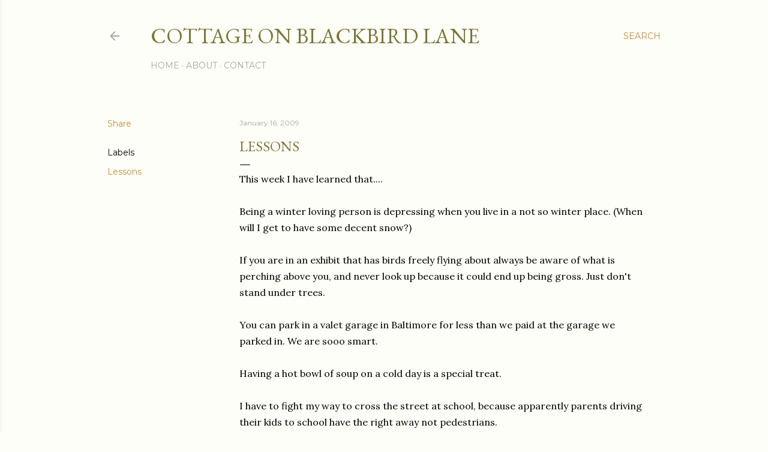

--- FILE ---
content_type: text/html; charset=UTF-8
request_url: http://www.cottageonblackbirdlane.com/2009/01/lessons_16.html
body_size: 22131
content:
<!DOCTYPE html>
<html dir='ltr' lang='en'>
<head>
<meta content='width=device-width, initial-scale=1' name='viewport'/>
<title>Lessons</title>
<meta content='text/html; charset=UTF-8' http-equiv='Content-Type'/>
<!-- Chrome, Firefox OS and Opera -->
<meta content='#fcfef7' name='theme-color'/>
<!-- Windows Phone -->
<meta content='#fcfef7' name='msapplication-navbutton-color'/>
<meta content='blogger' name='generator'/>
<link href='http://www.cottageonblackbirdlane.com/favicon.ico' rel='icon' type='image/x-icon'/>
<link href='http://www.cottageonblackbirdlane.com/2009/01/lessons_16.html' rel='canonical'/>
<link rel="alternate" type="application/atom+xml" title="Cottage on Blackbird Lane - Atom" href="http://www.cottageonblackbirdlane.com/feeds/posts/default" />
<link rel="alternate" type="application/rss+xml" title="Cottage on Blackbird Lane - RSS" href="http://www.cottageonblackbirdlane.com/feeds/posts/default?alt=rss" />
<link rel="service.post" type="application/atom+xml" title="Cottage on Blackbird Lane - Atom" href="https://www.blogger.com/feeds/10487107/posts/default" />

<link rel="alternate" type="application/atom+xml" title="Cottage on Blackbird Lane - Atom" href="http://www.cottageonblackbirdlane.com/feeds/8334398342762998234/comments/default" />
<!--Can't find substitution for tag [blog.ieCssRetrofitLinks]-->
<meta content='http://www.cottageonblackbirdlane.com/2009/01/lessons_16.html' property='og:url'/>
<meta content='Lessons' property='og:title'/>
<meta content='This week I have learned that.... Being a winter loving person is depressing when you live in a not so winter place. (When will I get to hav...' property='og:description'/>
<style type='text/css'>@font-face{font-family:'EB Garamond';font-style:normal;font-weight:400;font-display:swap;src:url(//fonts.gstatic.com/s/ebgaramond/v32/SlGDmQSNjdsmc35JDF1K5E55YMjF_7DPuGi-6_RkCY9_WamXgHlIbvw.woff2)format('woff2');unicode-range:U+0460-052F,U+1C80-1C8A,U+20B4,U+2DE0-2DFF,U+A640-A69F,U+FE2E-FE2F;}@font-face{font-family:'EB Garamond';font-style:normal;font-weight:400;font-display:swap;src:url(//fonts.gstatic.com/s/ebgaramond/v32/SlGDmQSNjdsmc35JDF1K5E55YMjF_7DPuGi-6_RkAI9_WamXgHlIbvw.woff2)format('woff2');unicode-range:U+0301,U+0400-045F,U+0490-0491,U+04B0-04B1,U+2116;}@font-face{font-family:'EB Garamond';font-style:normal;font-weight:400;font-display:swap;src:url(//fonts.gstatic.com/s/ebgaramond/v32/SlGDmQSNjdsmc35JDF1K5E55YMjF_7DPuGi-6_RkCI9_WamXgHlIbvw.woff2)format('woff2');unicode-range:U+1F00-1FFF;}@font-face{font-family:'EB Garamond';font-style:normal;font-weight:400;font-display:swap;src:url(//fonts.gstatic.com/s/ebgaramond/v32/SlGDmQSNjdsmc35JDF1K5E55YMjF_7DPuGi-6_RkB49_WamXgHlIbvw.woff2)format('woff2');unicode-range:U+0370-0377,U+037A-037F,U+0384-038A,U+038C,U+038E-03A1,U+03A3-03FF;}@font-face{font-family:'EB Garamond';font-style:normal;font-weight:400;font-display:swap;src:url(//fonts.gstatic.com/s/ebgaramond/v32/SlGDmQSNjdsmc35JDF1K5E55YMjF_7DPuGi-6_RkC49_WamXgHlIbvw.woff2)format('woff2');unicode-range:U+0102-0103,U+0110-0111,U+0128-0129,U+0168-0169,U+01A0-01A1,U+01AF-01B0,U+0300-0301,U+0303-0304,U+0308-0309,U+0323,U+0329,U+1EA0-1EF9,U+20AB;}@font-face{font-family:'EB Garamond';font-style:normal;font-weight:400;font-display:swap;src:url(//fonts.gstatic.com/s/ebgaramond/v32/SlGDmQSNjdsmc35JDF1K5E55YMjF_7DPuGi-6_RkCo9_WamXgHlIbvw.woff2)format('woff2');unicode-range:U+0100-02BA,U+02BD-02C5,U+02C7-02CC,U+02CE-02D7,U+02DD-02FF,U+0304,U+0308,U+0329,U+1D00-1DBF,U+1E00-1E9F,U+1EF2-1EFF,U+2020,U+20A0-20AB,U+20AD-20C0,U+2113,U+2C60-2C7F,U+A720-A7FF;}@font-face{font-family:'EB Garamond';font-style:normal;font-weight:400;font-display:swap;src:url(//fonts.gstatic.com/s/ebgaramond/v32/SlGDmQSNjdsmc35JDF1K5E55YMjF_7DPuGi-6_RkBI9_WamXgHlI.woff2)format('woff2');unicode-range:U+0000-00FF,U+0131,U+0152-0153,U+02BB-02BC,U+02C6,U+02DA,U+02DC,U+0304,U+0308,U+0329,U+2000-206F,U+20AC,U+2122,U+2191,U+2193,U+2212,U+2215,U+FEFF,U+FFFD;}@font-face{font-family:'Lora';font-style:normal;font-weight:400;font-display:swap;src:url(//fonts.gstatic.com/s/lora/v37/0QI6MX1D_JOuGQbT0gvTJPa787weuxJMkq18ndeYxZ2JTg.woff2)format('woff2');unicode-range:U+0460-052F,U+1C80-1C8A,U+20B4,U+2DE0-2DFF,U+A640-A69F,U+FE2E-FE2F;}@font-face{font-family:'Lora';font-style:normal;font-weight:400;font-display:swap;src:url(//fonts.gstatic.com/s/lora/v37/0QI6MX1D_JOuGQbT0gvTJPa787weuxJFkq18ndeYxZ2JTg.woff2)format('woff2');unicode-range:U+0301,U+0400-045F,U+0490-0491,U+04B0-04B1,U+2116;}@font-face{font-family:'Lora';font-style:normal;font-weight:400;font-display:swap;src:url(//fonts.gstatic.com/s/lora/v37/0QI6MX1D_JOuGQbT0gvTJPa787weuxI9kq18ndeYxZ2JTg.woff2)format('woff2');unicode-range:U+0302-0303,U+0305,U+0307-0308,U+0310,U+0312,U+0315,U+031A,U+0326-0327,U+032C,U+032F-0330,U+0332-0333,U+0338,U+033A,U+0346,U+034D,U+0391-03A1,U+03A3-03A9,U+03B1-03C9,U+03D1,U+03D5-03D6,U+03F0-03F1,U+03F4-03F5,U+2016-2017,U+2034-2038,U+203C,U+2040,U+2043,U+2047,U+2050,U+2057,U+205F,U+2070-2071,U+2074-208E,U+2090-209C,U+20D0-20DC,U+20E1,U+20E5-20EF,U+2100-2112,U+2114-2115,U+2117-2121,U+2123-214F,U+2190,U+2192,U+2194-21AE,U+21B0-21E5,U+21F1-21F2,U+21F4-2211,U+2213-2214,U+2216-22FF,U+2308-230B,U+2310,U+2319,U+231C-2321,U+2336-237A,U+237C,U+2395,U+239B-23B7,U+23D0,U+23DC-23E1,U+2474-2475,U+25AF,U+25B3,U+25B7,U+25BD,U+25C1,U+25CA,U+25CC,U+25FB,U+266D-266F,U+27C0-27FF,U+2900-2AFF,U+2B0E-2B11,U+2B30-2B4C,U+2BFE,U+3030,U+FF5B,U+FF5D,U+1D400-1D7FF,U+1EE00-1EEFF;}@font-face{font-family:'Lora';font-style:normal;font-weight:400;font-display:swap;src:url(//fonts.gstatic.com/s/lora/v37/0QI6MX1D_JOuGQbT0gvTJPa787weuxIvkq18ndeYxZ2JTg.woff2)format('woff2');unicode-range:U+0001-000C,U+000E-001F,U+007F-009F,U+20DD-20E0,U+20E2-20E4,U+2150-218F,U+2190,U+2192,U+2194-2199,U+21AF,U+21E6-21F0,U+21F3,U+2218-2219,U+2299,U+22C4-22C6,U+2300-243F,U+2440-244A,U+2460-24FF,U+25A0-27BF,U+2800-28FF,U+2921-2922,U+2981,U+29BF,U+29EB,U+2B00-2BFF,U+4DC0-4DFF,U+FFF9-FFFB,U+10140-1018E,U+10190-1019C,U+101A0,U+101D0-101FD,U+102E0-102FB,U+10E60-10E7E,U+1D2C0-1D2D3,U+1D2E0-1D37F,U+1F000-1F0FF,U+1F100-1F1AD,U+1F1E6-1F1FF,U+1F30D-1F30F,U+1F315,U+1F31C,U+1F31E,U+1F320-1F32C,U+1F336,U+1F378,U+1F37D,U+1F382,U+1F393-1F39F,U+1F3A7-1F3A8,U+1F3AC-1F3AF,U+1F3C2,U+1F3C4-1F3C6,U+1F3CA-1F3CE,U+1F3D4-1F3E0,U+1F3ED,U+1F3F1-1F3F3,U+1F3F5-1F3F7,U+1F408,U+1F415,U+1F41F,U+1F426,U+1F43F,U+1F441-1F442,U+1F444,U+1F446-1F449,U+1F44C-1F44E,U+1F453,U+1F46A,U+1F47D,U+1F4A3,U+1F4B0,U+1F4B3,U+1F4B9,U+1F4BB,U+1F4BF,U+1F4C8-1F4CB,U+1F4D6,U+1F4DA,U+1F4DF,U+1F4E3-1F4E6,U+1F4EA-1F4ED,U+1F4F7,U+1F4F9-1F4FB,U+1F4FD-1F4FE,U+1F503,U+1F507-1F50B,U+1F50D,U+1F512-1F513,U+1F53E-1F54A,U+1F54F-1F5FA,U+1F610,U+1F650-1F67F,U+1F687,U+1F68D,U+1F691,U+1F694,U+1F698,U+1F6AD,U+1F6B2,U+1F6B9-1F6BA,U+1F6BC,U+1F6C6-1F6CF,U+1F6D3-1F6D7,U+1F6E0-1F6EA,U+1F6F0-1F6F3,U+1F6F7-1F6FC,U+1F700-1F7FF,U+1F800-1F80B,U+1F810-1F847,U+1F850-1F859,U+1F860-1F887,U+1F890-1F8AD,U+1F8B0-1F8BB,U+1F8C0-1F8C1,U+1F900-1F90B,U+1F93B,U+1F946,U+1F984,U+1F996,U+1F9E9,U+1FA00-1FA6F,U+1FA70-1FA7C,U+1FA80-1FA89,U+1FA8F-1FAC6,U+1FACE-1FADC,U+1FADF-1FAE9,U+1FAF0-1FAF8,U+1FB00-1FBFF;}@font-face{font-family:'Lora';font-style:normal;font-weight:400;font-display:swap;src:url(//fonts.gstatic.com/s/lora/v37/0QI6MX1D_JOuGQbT0gvTJPa787weuxJOkq18ndeYxZ2JTg.woff2)format('woff2');unicode-range:U+0102-0103,U+0110-0111,U+0128-0129,U+0168-0169,U+01A0-01A1,U+01AF-01B0,U+0300-0301,U+0303-0304,U+0308-0309,U+0323,U+0329,U+1EA0-1EF9,U+20AB;}@font-face{font-family:'Lora';font-style:normal;font-weight:400;font-display:swap;src:url(//fonts.gstatic.com/s/lora/v37/0QI6MX1D_JOuGQbT0gvTJPa787weuxJPkq18ndeYxZ2JTg.woff2)format('woff2');unicode-range:U+0100-02BA,U+02BD-02C5,U+02C7-02CC,U+02CE-02D7,U+02DD-02FF,U+0304,U+0308,U+0329,U+1D00-1DBF,U+1E00-1E9F,U+1EF2-1EFF,U+2020,U+20A0-20AB,U+20AD-20C0,U+2113,U+2C60-2C7F,U+A720-A7FF;}@font-face{font-family:'Lora';font-style:normal;font-weight:400;font-display:swap;src:url(//fonts.gstatic.com/s/lora/v37/0QI6MX1D_JOuGQbT0gvTJPa787weuxJBkq18ndeYxZ0.woff2)format('woff2');unicode-range:U+0000-00FF,U+0131,U+0152-0153,U+02BB-02BC,U+02C6,U+02DA,U+02DC,U+0304,U+0308,U+0329,U+2000-206F,U+20AC,U+2122,U+2191,U+2193,U+2212,U+2215,U+FEFF,U+FFFD;}@font-face{font-family:'Montserrat';font-style:normal;font-weight:400;font-display:swap;src:url(//fonts.gstatic.com/s/montserrat/v31/JTUSjIg1_i6t8kCHKm459WRhyyTh89ZNpQ.woff2)format('woff2');unicode-range:U+0460-052F,U+1C80-1C8A,U+20B4,U+2DE0-2DFF,U+A640-A69F,U+FE2E-FE2F;}@font-face{font-family:'Montserrat';font-style:normal;font-weight:400;font-display:swap;src:url(//fonts.gstatic.com/s/montserrat/v31/JTUSjIg1_i6t8kCHKm459W1hyyTh89ZNpQ.woff2)format('woff2');unicode-range:U+0301,U+0400-045F,U+0490-0491,U+04B0-04B1,U+2116;}@font-face{font-family:'Montserrat';font-style:normal;font-weight:400;font-display:swap;src:url(//fonts.gstatic.com/s/montserrat/v31/JTUSjIg1_i6t8kCHKm459WZhyyTh89ZNpQ.woff2)format('woff2');unicode-range:U+0102-0103,U+0110-0111,U+0128-0129,U+0168-0169,U+01A0-01A1,U+01AF-01B0,U+0300-0301,U+0303-0304,U+0308-0309,U+0323,U+0329,U+1EA0-1EF9,U+20AB;}@font-face{font-family:'Montserrat';font-style:normal;font-weight:400;font-display:swap;src:url(//fonts.gstatic.com/s/montserrat/v31/JTUSjIg1_i6t8kCHKm459WdhyyTh89ZNpQ.woff2)format('woff2');unicode-range:U+0100-02BA,U+02BD-02C5,U+02C7-02CC,U+02CE-02D7,U+02DD-02FF,U+0304,U+0308,U+0329,U+1D00-1DBF,U+1E00-1E9F,U+1EF2-1EFF,U+2020,U+20A0-20AB,U+20AD-20C0,U+2113,U+2C60-2C7F,U+A720-A7FF;}@font-face{font-family:'Montserrat';font-style:normal;font-weight:400;font-display:swap;src:url(//fonts.gstatic.com/s/montserrat/v31/JTUSjIg1_i6t8kCHKm459WlhyyTh89Y.woff2)format('woff2');unicode-range:U+0000-00FF,U+0131,U+0152-0153,U+02BB-02BC,U+02C6,U+02DA,U+02DC,U+0304,U+0308,U+0329,U+2000-206F,U+20AC,U+2122,U+2191,U+2193,U+2212,U+2215,U+FEFF,U+FFFD;}@font-face{font-family:'Montserrat';font-style:normal;font-weight:700;font-display:swap;src:url(//fonts.gstatic.com/s/montserrat/v31/JTUSjIg1_i6t8kCHKm459WRhyyTh89ZNpQ.woff2)format('woff2');unicode-range:U+0460-052F,U+1C80-1C8A,U+20B4,U+2DE0-2DFF,U+A640-A69F,U+FE2E-FE2F;}@font-face{font-family:'Montserrat';font-style:normal;font-weight:700;font-display:swap;src:url(//fonts.gstatic.com/s/montserrat/v31/JTUSjIg1_i6t8kCHKm459W1hyyTh89ZNpQ.woff2)format('woff2');unicode-range:U+0301,U+0400-045F,U+0490-0491,U+04B0-04B1,U+2116;}@font-face{font-family:'Montserrat';font-style:normal;font-weight:700;font-display:swap;src:url(//fonts.gstatic.com/s/montserrat/v31/JTUSjIg1_i6t8kCHKm459WZhyyTh89ZNpQ.woff2)format('woff2');unicode-range:U+0102-0103,U+0110-0111,U+0128-0129,U+0168-0169,U+01A0-01A1,U+01AF-01B0,U+0300-0301,U+0303-0304,U+0308-0309,U+0323,U+0329,U+1EA0-1EF9,U+20AB;}@font-face{font-family:'Montserrat';font-style:normal;font-weight:700;font-display:swap;src:url(//fonts.gstatic.com/s/montserrat/v31/JTUSjIg1_i6t8kCHKm459WdhyyTh89ZNpQ.woff2)format('woff2');unicode-range:U+0100-02BA,U+02BD-02C5,U+02C7-02CC,U+02CE-02D7,U+02DD-02FF,U+0304,U+0308,U+0329,U+1D00-1DBF,U+1E00-1E9F,U+1EF2-1EFF,U+2020,U+20A0-20AB,U+20AD-20C0,U+2113,U+2C60-2C7F,U+A720-A7FF;}@font-face{font-family:'Montserrat';font-style:normal;font-weight:700;font-display:swap;src:url(//fonts.gstatic.com/s/montserrat/v31/JTUSjIg1_i6t8kCHKm459WlhyyTh89Y.woff2)format('woff2');unicode-range:U+0000-00FF,U+0131,U+0152-0153,U+02BB-02BC,U+02C6,U+02DA,U+02DC,U+0304,U+0308,U+0329,U+2000-206F,U+20AC,U+2122,U+2191,U+2193,U+2212,U+2215,U+FEFF,U+FFFD;}</style>
<style id='page-skin-1' type='text/css'><!--
/*! normalize.css v3.0.1 | MIT License | git.io/normalize */html{font-family:sans-serif;-ms-text-size-adjust:100%;-webkit-text-size-adjust:100%}body{margin:0}article,aside,details,figcaption,figure,footer,header,hgroup,main,nav,section,summary{display:block}audio,canvas,progress,video{display:inline-block;vertical-align:baseline}audio:not([controls]){display:none;height:0}[hidden],template{display:none}a{background:transparent}a:active,a:hover{outline:0}abbr[title]{border-bottom:1px dotted}b,strong{font-weight:bold}dfn{font-style:italic}h1{font-size:2em;margin:.67em 0}mark{background:#ff0;color:#000}small{font-size:80%}sub,sup{font-size:75%;line-height:0;position:relative;vertical-align:baseline}sup{top:-0.5em}sub{bottom:-0.25em}img{border:0}svg:not(:root){overflow:hidden}figure{margin:1em 40px}hr{-moz-box-sizing:content-box;box-sizing:content-box;height:0}pre{overflow:auto}code,kbd,pre,samp{font-family:monospace,monospace;font-size:1em}button,input,optgroup,select,textarea{color:inherit;font:inherit;margin:0}button{overflow:visible}button,select{text-transform:none}button,html input[type="button"],input[type="reset"],input[type="submit"]{-webkit-appearance:button;cursor:pointer}button[disabled],html input[disabled]{cursor:default}button::-moz-focus-inner,input::-moz-focus-inner{border:0;padding:0}input{line-height:normal}input[type="checkbox"],input[type="radio"]{box-sizing:border-box;padding:0}input[type="number"]::-webkit-inner-spin-button,input[type="number"]::-webkit-outer-spin-button{height:auto}input[type="search"]{-webkit-appearance:textfield;-moz-box-sizing:content-box;-webkit-box-sizing:content-box;box-sizing:content-box}input[type="search"]::-webkit-search-cancel-button,input[type="search"]::-webkit-search-decoration{-webkit-appearance:none}fieldset{border:1px solid #c0c0c0;margin:0 2px;padding:.35em .625em .75em}legend{border:0;padding:0}textarea{overflow:auto}optgroup{font-weight:bold}table{border-collapse:collapse;border-spacing:0}td,th{padding:0}
/*!************************************************
* Blogger Template Style
* Name: Soho
**************************************************/
body{
overflow-wrap:break-word;
word-break:break-word;
word-wrap:break-word
}
.hidden{
display:none
}
.invisible{
visibility:hidden
}
.container::after,.float-container::after{
clear:both;
content:"";
display:table
}
.clearboth{
clear:both
}
#comments .comment .comment-actions,.subscribe-popup .FollowByEmail .follow-by-email-submit{
background:0 0;
border:0;
box-shadow:none;
color:#c38b3b;
cursor:pointer;
font-size:14px;
font-weight:700;
outline:0;
text-decoration:none;
text-transform:uppercase;
width:auto
}
.dim-overlay{
background-color:rgba(0,0,0,.54);
height:100vh;
left:0;
position:fixed;
top:0;
width:100%
}
#sharing-dim-overlay{
background-color:transparent
}
input::-ms-clear{
display:none
}
.blogger-logo,.svg-icon-24.blogger-logo{
fill:#ff9800;
opacity:1
}
.loading-spinner-large{
-webkit-animation:mspin-rotate 1.568s infinite linear;
animation:mspin-rotate 1.568s infinite linear;
height:48px;
overflow:hidden;
position:absolute;
width:48px;
z-index:200
}
.loading-spinner-large>div{
-webkit-animation:mspin-revrot 5332ms infinite steps(4);
animation:mspin-revrot 5332ms infinite steps(4)
}
.loading-spinner-large>div>div{
-webkit-animation:mspin-singlecolor-large-film 1333ms infinite steps(81);
animation:mspin-singlecolor-large-film 1333ms infinite steps(81);
background-size:100%;
height:48px;
width:3888px
}
.mspin-black-large>div>div,.mspin-grey_54-large>div>div{
background-image:url(https://www.blogblog.com/indie/mspin_black_large.svg)
}
.mspin-white-large>div>div{
background-image:url(https://www.blogblog.com/indie/mspin_white_large.svg)
}
.mspin-grey_54-large{
opacity:.54
}
@-webkit-keyframes mspin-singlecolor-large-film{
from{
-webkit-transform:translateX(0);
transform:translateX(0)
}
to{
-webkit-transform:translateX(-3888px);
transform:translateX(-3888px)
}
}
@keyframes mspin-singlecolor-large-film{
from{
-webkit-transform:translateX(0);
transform:translateX(0)
}
to{
-webkit-transform:translateX(-3888px);
transform:translateX(-3888px)
}
}
@-webkit-keyframes mspin-rotate{
from{
-webkit-transform:rotate(0);
transform:rotate(0)
}
to{
-webkit-transform:rotate(360deg);
transform:rotate(360deg)
}
}
@keyframes mspin-rotate{
from{
-webkit-transform:rotate(0);
transform:rotate(0)
}
to{
-webkit-transform:rotate(360deg);
transform:rotate(360deg)
}
}
@-webkit-keyframes mspin-revrot{
from{
-webkit-transform:rotate(0);
transform:rotate(0)
}
to{
-webkit-transform:rotate(-360deg);
transform:rotate(-360deg)
}
}
@keyframes mspin-revrot{
from{
-webkit-transform:rotate(0);
transform:rotate(0)
}
to{
-webkit-transform:rotate(-360deg);
transform:rotate(-360deg)
}
}
.skip-navigation{
background-color:#fff;
box-sizing:border-box;
color:#000;
display:block;
height:0;
left:0;
line-height:50px;
overflow:hidden;
padding-top:0;
position:fixed;
text-align:center;
top:0;
-webkit-transition:box-shadow .3s,height .3s,padding-top .3s;
transition:box-shadow .3s,height .3s,padding-top .3s;
width:100%;
z-index:900
}
.skip-navigation:focus{
box-shadow:0 4px 5px 0 rgba(0,0,0,.14),0 1px 10px 0 rgba(0,0,0,.12),0 2px 4px -1px rgba(0,0,0,.2);
height:50px
}
#main{
outline:0
}
.main-heading{
position:absolute;
clip:rect(1px,1px,1px,1px);
padding:0;
border:0;
height:1px;
width:1px;
overflow:hidden
}
.Attribution{
margin-top:1em;
text-align:center
}
.Attribution .blogger img,.Attribution .blogger svg{
vertical-align:bottom
}
.Attribution .blogger img{
margin-right:.5em
}
.Attribution div{
line-height:24px;
margin-top:.5em
}
.Attribution .copyright,.Attribution .image-attribution{
font-size:.7em;
margin-top:1.5em
}
.BLOG_mobile_video_class{
display:none
}
.bg-photo{
background-attachment:scroll!important
}
body .CSS_LIGHTBOX{
z-index:900
}
.extendable .show-less,.extendable .show-more{
border-color:#c38b3b;
color:#c38b3b;
margin-top:8px
}
.extendable .show-less.hidden,.extendable .show-more.hidden{
display:none
}
.inline-ad{
display:none;
max-width:100%;
overflow:hidden
}
.adsbygoogle{
display:block
}
#cookieChoiceInfo{
bottom:0;
top:auto
}
iframe.b-hbp-video{
border:0
}
.post-body img{
max-width:100%
}
.post-body iframe{
max-width:100%
}
.post-body a[imageanchor="1"]{
display:inline-block
}
.byline{
margin-right:1em
}
.byline:last-child{
margin-right:0
}
.link-copied-dialog{
max-width:520px;
outline:0
}
.link-copied-dialog .modal-dialog-buttons{
margin-top:8px
}
.link-copied-dialog .goog-buttonset-default{
background:0 0;
border:0
}
.link-copied-dialog .goog-buttonset-default:focus{
outline:0
}
.paging-control-container{
margin-bottom:16px
}
.paging-control-container .paging-control{
display:inline-block
}
.paging-control-container .comment-range-text::after,.paging-control-container .paging-control{
color:#c38b3b
}
.paging-control-container .comment-range-text,.paging-control-container .paging-control{
margin-right:8px
}
.paging-control-container .comment-range-text::after,.paging-control-container .paging-control::after{
content:"\b7";
cursor:default;
padding-left:8px;
pointer-events:none
}
.paging-control-container .comment-range-text:last-child::after,.paging-control-container .paging-control:last-child::after{
content:none
}
.byline.reactions iframe{
height:20px
}
.b-notification{
color:#000;
background-color:#fff;
border-bottom:solid 1px #000;
box-sizing:border-box;
padding:16px 32px;
text-align:center
}
.b-notification.visible{
-webkit-transition:margin-top .3s cubic-bezier(.4,0,.2,1);
transition:margin-top .3s cubic-bezier(.4,0,.2,1)
}
.b-notification.invisible{
position:absolute
}
.b-notification-close{
position:absolute;
right:8px;
top:8px
}
.no-posts-message{
line-height:40px;
text-align:center
}
@media screen and (max-width:1162px){
body.item-view .post-body a[imageanchor="1"][style*="float: left;"],body.item-view .post-body a[imageanchor="1"][style*="float: right;"]{
float:none!important;
clear:none!important
}
body.item-view .post-body a[imageanchor="1"] img{
display:block;
height:auto;
margin:0 auto
}
body.item-view .post-body>.separator:first-child>a[imageanchor="1"]:first-child{
margin-top:20px
}
.post-body a[imageanchor]{
display:block
}
body.item-view .post-body a[imageanchor="1"]{
margin-left:0!important;
margin-right:0!important
}
body.item-view .post-body a[imageanchor="1"]+a[imageanchor="1"]{
margin-top:16px
}
}
.item-control{
display:none
}
#comments{
border-top:1px dashed rgba(0,0,0,.54);
margin-top:20px;
padding:20px
}
#comments .comment-thread ol{
margin:0;
padding-left:0;
padding-left:0
}
#comments .comment .comment-replybox-single,#comments .comment-thread .comment-replies{
margin-left:60px
}
#comments .comment-thread .thread-count{
display:none
}
#comments .comment{
list-style-type:none;
padding:0 0 30px;
position:relative
}
#comments .comment .comment{
padding-bottom:8px
}
.comment .avatar-image-container{
position:absolute
}
.comment .avatar-image-container img{
border-radius:50%
}
.avatar-image-container svg,.comment .avatar-image-container .avatar-icon{
border-radius:50%;
border:solid 1px #000000;
box-sizing:border-box;
fill:#000000;
height:35px;
margin:0;
padding:7px;
width:35px
}
.comment .comment-block{
margin-top:10px;
margin-left:60px;
padding-bottom:0
}
#comments .comment-author-header-wrapper{
margin-left:40px
}
#comments .comment .thread-expanded .comment-block{
padding-bottom:20px
}
#comments .comment .comment-header .user,#comments .comment .comment-header .user a{
color:#000000;
font-style:normal;
font-weight:700
}
#comments .comment .comment-actions{
bottom:0;
margin-bottom:15px;
position:absolute
}
#comments .comment .comment-actions>*{
margin-right:8px
}
#comments .comment .comment-header .datetime{
bottom:0;
color:rgba(90,90,90,0.537);
display:inline-block;
font-size:13px;
font-style:italic;
margin-left:8px
}
#comments .comment .comment-footer .comment-timestamp a,#comments .comment .comment-header .datetime a{
color:rgba(90,90,90,0.537)
}
#comments .comment .comment-content,.comment .comment-body{
margin-top:12px;
word-break:break-word
}
.comment-body{
margin-bottom:12px
}
#comments.embed[data-num-comments="0"]{
border:0;
margin-top:0;
padding-top:0
}
#comments.embed[data-num-comments="0"] #comment-post-message,#comments.embed[data-num-comments="0"] div.comment-form>p,#comments.embed[data-num-comments="0"] p.comment-footer{
display:none
}
#comment-editor-src{
display:none
}
.comments .comments-content .loadmore.loaded{
max-height:0;
opacity:0;
overflow:hidden
}
.extendable .remaining-items{
height:0;
overflow:hidden;
-webkit-transition:height .3s cubic-bezier(.4,0,.2,1);
transition:height .3s cubic-bezier(.4,0,.2,1)
}
.extendable .remaining-items.expanded{
height:auto
}
.svg-icon-24,.svg-icon-24-button{
cursor:pointer;
height:24px;
width:24px;
min-width:24px
}
.touch-icon{
margin:-12px;
padding:12px
}
.touch-icon:active,.touch-icon:focus{
background-color:rgba(153,153,153,.4);
border-radius:50%
}
svg:not(:root).touch-icon{
overflow:visible
}
html[dir=rtl] .rtl-reversible-icon{
-webkit-transform:scaleX(-1);
-ms-transform:scaleX(-1);
transform:scaleX(-1)
}
.svg-icon-24-button,.touch-icon-button{
background:0 0;
border:0;
margin:0;
outline:0;
padding:0
}
.touch-icon-button .touch-icon:active,.touch-icon-button .touch-icon:focus{
background-color:transparent
}
.touch-icon-button:active .touch-icon,.touch-icon-button:focus .touch-icon{
background-color:rgba(153,153,153,.4);
border-radius:50%
}
.Profile .default-avatar-wrapper .avatar-icon{
border-radius:50%;
border:solid 1px #000000;
box-sizing:border-box;
fill:#000000;
margin:0
}
.Profile .individual .default-avatar-wrapper .avatar-icon{
padding:25px
}
.Profile .individual .avatar-icon,.Profile .individual .profile-img{
height:120px;
width:120px
}
.Profile .team .default-avatar-wrapper .avatar-icon{
padding:8px
}
.Profile .team .avatar-icon,.Profile .team .default-avatar-wrapper,.Profile .team .profile-img{
height:40px;
width:40px
}
.snippet-container{
margin:0;
position:relative;
overflow:hidden
}
.snippet-fade{
bottom:0;
box-sizing:border-box;
position:absolute;
width:96px
}
.snippet-fade{
right:0
}
.snippet-fade:after{
content:"\2026"
}
.snippet-fade:after{
float:right
}
.centered-top-container.sticky{
left:0;
position:fixed;
right:0;
top:0;
width:auto;
z-index:50;
-webkit-transition-property:opacity,-webkit-transform;
transition-property:opacity,-webkit-transform;
transition-property:transform,opacity;
transition-property:transform,opacity,-webkit-transform;
-webkit-transition-duration:.2s;
transition-duration:.2s;
-webkit-transition-timing-function:cubic-bezier(.4,0,.2,1);
transition-timing-function:cubic-bezier(.4,0,.2,1)
}
.centered-top-placeholder{
display:none
}
.collapsed-header .centered-top-placeholder{
display:block
}
.centered-top-container .Header .replaced h1,.centered-top-placeholder .Header .replaced h1{
display:none
}
.centered-top-container.sticky .Header .replaced h1{
display:block
}
.centered-top-container.sticky .Header .header-widget{
background:0 0
}
.centered-top-container.sticky .Header .header-image-wrapper{
display:none
}
.centered-top-container img,.centered-top-placeholder img{
max-width:100%
}
.collapsible{
-webkit-transition:height .3s cubic-bezier(.4,0,.2,1);
transition:height .3s cubic-bezier(.4,0,.2,1)
}
.collapsible,.collapsible>summary{
display:block;
overflow:hidden
}
.collapsible>:not(summary){
display:none
}
.collapsible[open]>:not(summary){
display:block
}
.collapsible:focus,.collapsible>summary:focus{
outline:0
}
.collapsible>summary{
cursor:pointer;
display:block;
padding:0
}
.collapsible:focus>summary,.collapsible>summary:focus{
background-color:transparent
}
.collapsible>summary::-webkit-details-marker{
display:none
}
.collapsible-title{
-webkit-box-align:center;
-webkit-align-items:center;
-ms-flex-align:center;
align-items:center;
display:-webkit-box;
display:-webkit-flex;
display:-ms-flexbox;
display:flex
}
.collapsible-title .title{
-webkit-box-flex:1;
-webkit-flex:1 1 auto;
-ms-flex:1 1 auto;
flex:1 1 auto;
-webkit-box-ordinal-group:1;
-webkit-order:0;
-ms-flex-order:0;
order:0;
overflow:hidden;
text-overflow:ellipsis;
white-space:nowrap
}
.collapsible-title .chevron-down,.collapsible[open] .collapsible-title .chevron-up{
display:block
}
.collapsible-title .chevron-up,.collapsible[open] .collapsible-title .chevron-down{
display:none
}
.flat-button{
cursor:pointer;
display:inline-block;
font-weight:700;
text-transform:uppercase;
border-radius:2px;
padding:8px;
margin:-8px
}
.flat-icon-button{
background:0 0;
border:0;
margin:0;
outline:0;
padding:0;
margin:-12px;
padding:12px;
cursor:pointer;
box-sizing:content-box;
display:inline-block;
line-height:0
}
.flat-icon-button,.flat-icon-button .splash-wrapper{
border-radius:50%
}
.flat-icon-button .splash.animate{
-webkit-animation-duration:.3s;
animation-duration:.3s
}
.overflowable-container{
max-height:28px;
overflow:hidden;
position:relative
}
.overflow-button{
cursor:pointer
}
#overflowable-dim-overlay{
background:0 0
}
.overflow-popup{
box-shadow:0 2px 2px 0 rgba(0,0,0,.14),0 3px 1px -2px rgba(0,0,0,.2),0 1px 5px 0 rgba(0,0,0,.12);
background-color:#fcfef7;
left:0;
max-width:calc(100% - 32px);
position:absolute;
top:0;
visibility:hidden;
z-index:101
}
.overflow-popup ul{
list-style:none
}
.overflow-popup .tabs li,.overflow-popup li{
display:block;
height:auto
}
.overflow-popup .tabs li{
padding-left:0;
padding-right:0
}
.overflow-button.hidden,.overflow-popup .tabs li.hidden,.overflow-popup li.hidden{
display:none
}
.search{
display:-webkit-box;
display:-webkit-flex;
display:-ms-flexbox;
display:flex;
line-height:24px;
width:24px
}
.search.focused{
width:100%
}
.search.focused .section{
width:100%
}
.search form{
z-index:101
}
.search h3{
display:none
}
.search form{
display:-webkit-box;
display:-webkit-flex;
display:-ms-flexbox;
display:flex;
-webkit-box-flex:1;
-webkit-flex:1 0 0;
-ms-flex:1 0 0px;
flex:1 0 0;
border-bottom:solid 1px transparent;
padding-bottom:8px
}
.search form>*{
display:none
}
.search.focused form>*{
display:block
}
.search .search-input label{
display:none
}
.centered-top-placeholder.cloned .search form{
z-index:30
}
.search.focused form{
border-color:rgba(90,90,90,0.537);
position:relative;
width:auto
}
.collapsed-header .centered-top-container .search.focused form{
border-bottom-color:transparent
}
.search-expand{
-webkit-box-flex:0;
-webkit-flex:0 0 auto;
-ms-flex:0 0 auto;
flex:0 0 auto
}
.search-expand-text{
display:none
}
.search-close{
display:inline;
vertical-align:middle
}
.search-input{
-webkit-box-flex:1;
-webkit-flex:1 0 1px;
-ms-flex:1 0 1px;
flex:1 0 1px
}
.search-input input{
background:0 0;
border:0;
box-sizing:border-box;
color:rgba(90,90,90,0.537);
display:inline-block;
outline:0;
width:calc(100% - 48px)
}
.search-input input.no-cursor{
color:transparent;
text-shadow:0 0 0 rgba(90,90,90,0.537)
}
.collapsed-header .centered-top-container .search-action,.collapsed-header .centered-top-container .search-input input{
color:rgba(90,90,90,0.537)
}
.collapsed-header .centered-top-container .search-input input.no-cursor{
color:transparent;
text-shadow:0 0 0 rgba(90,90,90,0.537)
}
.collapsed-header .centered-top-container .search-input input.no-cursor:focus,.search-input input.no-cursor:focus{
outline:0
}
.search-focused>*{
visibility:hidden
}
.search-focused .search,.search-focused .search-icon{
visibility:visible
}
.search.focused .search-action{
display:block
}
.search.focused .search-action:disabled{
opacity:.3
}
.widget.Sharing .sharing-button{
display:none
}
.widget.Sharing .sharing-buttons li{
padding:0
}
.widget.Sharing .sharing-buttons li span{
display:none
}
.post-share-buttons{
position:relative
}
.centered-bottom .share-buttons .svg-icon-24,.share-buttons .svg-icon-24{
fill:#000000
}
.sharing-open.touch-icon-button:active .touch-icon,.sharing-open.touch-icon-button:focus .touch-icon{
background-color:transparent
}
.share-buttons{
background-color:#fcfef7;
border-radius:2px;
box-shadow:0 2px 2px 0 rgba(0,0,0,.14),0 3px 1px -2px rgba(0,0,0,.2),0 1px 5px 0 rgba(0,0,0,.12);
color:#000000;
list-style:none;
margin:0;
padding:8px 0;
position:absolute;
top:-11px;
min-width:200px;
z-index:101
}
.share-buttons.hidden{
display:none
}
.sharing-button{
background:0 0;
border:0;
margin:0;
outline:0;
padding:0;
cursor:pointer
}
.share-buttons li{
margin:0;
height:48px
}
.share-buttons li:last-child{
margin-bottom:0
}
.share-buttons li .sharing-platform-button{
box-sizing:border-box;
cursor:pointer;
display:block;
height:100%;
margin-bottom:0;
padding:0 16px;
position:relative;
width:100%
}
.share-buttons li .sharing-platform-button:focus,.share-buttons li .sharing-platform-button:hover{
background-color:rgba(128,128,128,.1);
outline:0
}
.share-buttons li svg[class*=" sharing-"],.share-buttons li svg[class^=sharing-]{
position:absolute;
top:10px
}
.share-buttons li span.sharing-platform-button{
position:relative;
top:0
}
.share-buttons li .platform-sharing-text{
display:block;
font-size:16px;
line-height:48px;
white-space:nowrap
}
.share-buttons li .platform-sharing-text{
margin-left:56px
}
.sidebar-container{
background-color:#f7f7f7;
max-width:284px;
overflow-y:auto;
-webkit-transition-property:-webkit-transform;
transition-property:-webkit-transform;
transition-property:transform;
transition-property:transform,-webkit-transform;
-webkit-transition-duration:.3s;
transition-duration:.3s;
-webkit-transition-timing-function:cubic-bezier(0,0,.2,1);
transition-timing-function:cubic-bezier(0,0,.2,1);
width:284px;
z-index:101;
-webkit-overflow-scrolling:touch
}
.sidebar-container .navigation{
line-height:0;
padding:16px
}
.sidebar-container .sidebar-back{
cursor:pointer
}
.sidebar-container .widget{
background:0 0;
margin:0 16px;
padding:16px 0
}
.sidebar-container .widget .title{
color:rgba(90,90,90,0.537);
margin:0
}
.sidebar-container .widget ul{
list-style:none;
margin:0;
padding:0
}
.sidebar-container .widget ul ul{
margin-left:1em
}
.sidebar-container .widget li{
font-size:16px;
line-height:normal
}
.sidebar-container .widget+.widget{
border-top:1px dashed rgba(90,90,90,0.537)
}
.BlogArchive li{
margin:16px 0
}
.BlogArchive li:last-child{
margin-bottom:0
}
.Label li a{
display:inline-block
}
.BlogArchive .post-count,.Label .label-count{
float:right;
margin-left:.25em
}
.BlogArchive .post-count::before,.Label .label-count::before{
content:"("
}
.BlogArchive .post-count::after,.Label .label-count::after{
content:")"
}
.widget.Translate .skiptranslate>div{
display:block!important
}
.widget.Profile .profile-link{
display:-webkit-box;
display:-webkit-flex;
display:-ms-flexbox;
display:flex
}
.widget.Profile .team-member .default-avatar-wrapper,.widget.Profile .team-member .profile-img{
-webkit-box-flex:0;
-webkit-flex:0 0 auto;
-ms-flex:0 0 auto;
flex:0 0 auto;
margin-right:1em
}
.widget.Profile .individual .profile-link{
-webkit-box-orient:vertical;
-webkit-box-direction:normal;
-webkit-flex-direction:column;
-ms-flex-direction:column;
flex-direction:column
}
.widget.Profile .team .profile-link .profile-name{
-webkit-align-self:center;
-ms-flex-item-align:center;
align-self:center;
display:block;
-webkit-box-flex:1;
-webkit-flex:1 1 auto;
-ms-flex:1 1 auto;
flex:1 1 auto
}
.dim-overlay{
background-color:rgba(0,0,0,.54);
z-index:100
}
body.sidebar-visible{
overflow-y:hidden
}
@media screen and (max-width:1439px){
.sidebar-container{
bottom:0;
position:fixed;
top:0;
left:0;
right:auto
}
.sidebar-container.sidebar-invisible{
-webkit-transition-timing-function:cubic-bezier(.4,0,.6,1);
transition-timing-function:cubic-bezier(.4,0,.6,1)
}
html[dir=ltr] .sidebar-container.sidebar-invisible{
-webkit-transform:translateX(-284px);
-ms-transform:translateX(-284px);
transform:translateX(-284px)
}
html[dir=rtl] .sidebar-container.sidebar-invisible{
-webkit-transform:translateX(284px);
-ms-transform:translateX(284px);
transform:translateX(284px)
}
}
@media screen and (min-width:1440px){
.sidebar-container{
position:absolute;
top:0;
left:0;
right:auto
}
.sidebar-container .navigation{
display:none
}
}
.dialog{
box-shadow:0 2px 2px 0 rgba(0,0,0,.14),0 3px 1px -2px rgba(0,0,0,.2),0 1px 5px 0 rgba(0,0,0,.12);
background:#fcfef7;
box-sizing:border-box;
color:#000000;
padding:30px;
position:fixed;
text-align:center;
width:calc(100% - 24px);
z-index:101
}
.dialog input[type=email],.dialog input[type=text]{
background-color:transparent;
border:0;
border-bottom:solid 1px rgba(0,0,0,.12);
color:#000000;
display:block;
font-family:EB Garamond, serif;
font-size:16px;
line-height:24px;
margin:auto;
padding-bottom:7px;
outline:0;
text-align:center;
width:100%
}
.dialog input[type=email]::-webkit-input-placeholder,.dialog input[type=text]::-webkit-input-placeholder{
color:#000000
}
.dialog input[type=email]::-moz-placeholder,.dialog input[type=text]::-moz-placeholder{
color:#000000
}
.dialog input[type=email]:-ms-input-placeholder,.dialog input[type=text]:-ms-input-placeholder{
color:#000000
}
.dialog input[type=email]::-ms-input-placeholder,.dialog input[type=text]::-ms-input-placeholder{
color:#000000
}
.dialog input[type=email]::placeholder,.dialog input[type=text]::placeholder{
color:#000000
}
.dialog input[type=email]:focus,.dialog input[type=text]:focus{
border-bottom:solid 2px #c38b3b;
padding-bottom:6px
}
.dialog input.no-cursor{
color:transparent;
text-shadow:0 0 0 #000000
}
.dialog input.no-cursor:focus{
outline:0
}
.dialog input.no-cursor:focus{
outline:0
}
.dialog input[type=submit]{
font-family:EB Garamond, serif
}
.dialog .goog-buttonset-default{
color:#c38b3b
}
.subscribe-popup{
max-width:364px
}
.subscribe-popup h3{
color:#7d7439;
font-size:1.8em;
margin-top:0
}
.subscribe-popup .FollowByEmail h3{
display:none
}
.subscribe-popup .FollowByEmail .follow-by-email-submit{
color:#c38b3b;
display:inline-block;
margin:0 auto;
margin-top:24px;
width:auto;
white-space:normal
}
.subscribe-popup .FollowByEmail .follow-by-email-submit:disabled{
cursor:default;
opacity:.3
}
@media (max-width:800px){
.blog-name div.widget.Subscribe{
margin-bottom:16px
}
body.item-view .blog-name div.widget.Subscribe{
margin:8px auto 16px auto;
width:100%
}
}
body#layout .bg-photo,body#layout .bg-photo-overlay{
display:none
}
body#layout .page_body{
padding:0;
position:relative;
top:0
}
body#layout .page{
display:inline-block;
left:inherit;
position:relative;
vertical-align:top;
width:540px
}
body#layout .centered{
max-width:954px
}
body#layout .navigation{
display:none
}
body#layout .sidebar-container{
display:inline-block;
width:40%
}
body#layout .hamburger-menu,body#layout .search{
display:none
}
body{
background-color:#fcfef7;
color:#000000;
font:normal 400 20px EB Garamond, serif;
height:100%;
margin:0;
min-height:100vh
}
h1,h2,h3,h4,h5,h6{
font-weight:400
}
a{
color:#c38b3b;
text-decoration:none
}
.dim-overlay{
z-index:100
}
body.sidebar-visible .page_body{
overflow-y:scroll
}
.widget .title{
color:rgba(90,90,90,0.537);
font:normal 400 12px Montserrat, sans-serif
}
.extendable .show-less,.extendable .show-more{
color:#c38b3b;
font:normal 400 12px Montserrat, sans-serif;
margin:12px -8px 0 -8px;
text-transform:uppercase
}
.footer .widget,.main .widget{
margin:50px 0
}
.main .widget .title{
text-transform:uppercase
}
.inline-ad{
display:block;
margin-top:50px
}
.adsbygoogle{
text-align:center
}
.page_body{
display:-webkit-box;
display:-webkit-flex;
display:-ms-flexbox;
display:flex;
-webkit-box-orient:vertical;
-webkit-box-direction:normal;
-webkit-flex-direction:column;
-ms-flex-direction:column;
flex-direction:column;
min-height:100vh;
position:relative;
z-index:20
}
.page_body>*{
-webkit-box-flex:0;
-webkit-flex:0 0 auto;
-ms-flex:0 0 auto;
flex:0 0 auto
}
.page_body>#footer{
margin-top:auto
}
.centered-bottom,.centered-top{
margin:0 32px;
max-width:100%
}
.centered-top{
padding-bottom:12px;
padding-top:12px
}
.sticky .centered-top{
padding-bottom:0;
padding-top:0
}
.centered-top-container,.centered-top-placeholder{
background:#fcfef7
}
.centered-top{
display:-webkit-box;
display:-webkit-flex;
display:-ms-flexbox;
display:flex;
-webkit-flex-wrap:wrap;
-ms-flex-wrap:wrap;
flex-wrap:wrap;
-webkit-box-pack:justify;
-webkit-justify-content:space-between;
-ms-flex-pack:justify;
justify-content:space-between;
position:relative
}
.sticky .centered-top{
-webkit-flex-wrap:nowrap;
-ms-flex-wrap:nowrap;
flex-wrap:nowrap
}
.centered-top-container .svg-icon-24,.centered-top-placeholder .svg-icon-24{
fill:rgba(90,90,90,0.537)
}
.back-button-container,.hamburger-menu-container{
-webkit-box-flex:0;
-webkit-flex:0 0 auto;
-ms-flex:0 0 auto;
flex:0 0 auto;
height:48px;
-webkit-box-ordinal-group:2;
-webkit-order:1;
-ms-flex-order:1;
order:1
}
.sticky .back-button-container,.sticky .hamburger-menu-container{
-webkit-box-ordinal-group:2;
-webkit-order:1;
-ms-flex-order:1;
order:1
}
.back-button,.hamburger-menu,.search-expand-icon{
cursor:pointer;
margin-top:0
}
.search{
-webkit-box-align:start;
-webkit-align-items:flex-start;
-ms-flex-align:start;
align-items:flex-start;
-webkit-box-flex:0;
-webkit-flex:0 0 auto;
-ms-flex:0 0 auto;
flex:0 0 auto;
height:48px;
margin-left:24px;
-webkit-box-ordinal-group:4;
-webkit-order:3;
-ms-flex-order:3;
order:3
}
.search,.search.focused{
width:auto
}
.search.focused{
position:static
}
.sticky .search{
display:none;
-webkit-box-ordinal-group:5;
-webkit-order:4;
-ms-flex-order:4;
order:4
}
.search .section{
right:0;
margin-top:12px;
position:absolute;
top:12px;
width:0
}
.sticky .search .section{
top:0
}
.search-expand{
background:0 0;
border:0;
margin:0;
outline:0;
padding:0;
color:#c38b3b;
cursor:pointer;
-webkit-box-flex:0;
-webkit-flex:0 0 auto;
-ms-flex:0 0 auto;
flex:0 0 auto;
font:normal 400 12px Montserrat, sans-serif;
text-transform:uppercase;
word-break:normal
}
.search.focused .search-expand{
visibility:hidden
}
.search .dim-overlay{
background:0 0
}
.search.focused .section{
max-width:400px
}
.search.focused form{
border-color:rgba(90,90,90,0.537);
height:24px
}
.search.focused .search-input{
display:-webkit-box;
display:-webkit-flex;
display:-ms-flexbox;
display:flex;
-webkit-box-flex:1;
-webkit-flex:1 1 auto;
-ms-flex:1 1 auto;
flex:1 1 auto
}
.search-input input{
-webkit-box-flex:1;
-webkit-flex:1 1 auto;
-ms-flex:1 1 auto;
flex:1 1 auto;
font:normal 400 16px Montserrat, sans-serif
}
.search input[type=submit]{
display:none
}
.subscribe-section-container{
-webkit-box-flex:1;
-webkit-flex:1 0 auto;
-ms-flex:1 0 auto;
flex:1 0 auto;
margin-left:24px;
-webkit-box-ordinal-group:3;
-webkit-order:2;
-ms-flex-order:2;
order:2;
text-align:right
}
.sticky .subscribe-section-container{
-webkit-box-flex:0;
-webkit-flex:0 0 auto;
-ms-flex:0 0 auto;
flex:0 0 auto;
-webkit-box-ordinal-group:4;
-webkit-order:3;
-ms-flex-order:3;
order:3
}
.subscribe-button{
background:0 0;
border:0;
margin:0;
outline:0;
padding:0;
color:#c38b3b;
cursor:pointer;
display:inline-block;
font:normal 400 12px Montserrat, sans-serif;
line-height:48px;
margin:0;
text-transform:uppercase;
word-break:normal
}
.subscribe-popup h3{
color:rgba(90,90,90,0.537);
font:normal 400 12px Montserrat, sans-serif;
margin-bottom:24px;
text-transform:uppercase
}
.subscribe-popup div.widget.FollowByEmail .follow-by-email-address{
color:#000000;
font:normal 400 12px Montserrat, sans-serif
}
.subscribe-popup div.widget.FollowByEmail .follow-by-email-submit{
color:#c38b3b;
font:normal 400 12px Montserrat, sans-serif;
margin-top:24px;
text-transform:uppercase
}
.blog-name{
-webkit-box-flex:1;
-webkit-flex:1 1 100%;
-ms-flex:1 1 100%;
flex:1 1 100%;
-webkit-box-ordinal-group:5;
-webkit-order:4;
-ms-flex-order:4;
order:4;
overflow:hidden
}
.sticky .blog-name{
-webkit-box-flex:1;
-webkit-flex:1 1 auto;
-ms-flex:1 1 auto;
flex:1 1 auto;
margin:0 12px;
-webkit-box-ordinal-group:3;
-webkit-order:2;
-ms-flex-order:2;
order:2
}
body.search-view .centered-top.search-focused .blog-name{
display:none
}
.widget.Header h1{
font:normal 400 18px EB Garamond, serif;
margin:0;
text-transform:uppercase
}
.widget.Header h1,.widget.Header h1 a{
color:#7d7439
}
.widget.Header p{
color:rgba(90,90,90,0.537);
font:normal 400 12px Montserrat, sans-serif;
line-height:1.7
}
.sticky .widget.Header h1{
font-size:16px;
line-height:48px;
overflow:hidden;
overflow-wrap:normal;
text-overflow:ellipsis;
white-space:nowrap;
word-wrap:normal
}
.sticky .widget.Header p{
display:none
}
.sticky{
box-shadow:0 1px 3px rgba(90,90,90,0.098)
}
#page_list_top .widget.PageList{
font:normal 400 14px Montserrat, sans-serif;
line-height:28px
}
#page_list_top .widget.PageList .title{
display:none
}
#page_list_top .widget.PageList .overflowable-contents{
overflow:hidden
}
#page_list_top .widget.PageList .overflowable-contents ul{
list-style:none;
margin:0;
padding:0
}
#page_list_top .widget.PageList .overflow-popup ul{
list-style:none;
margin:0;
padding:0 20px
}
#page_list_top .widget.PageList .overflowable-contents li{
display:inline-block
}
#page_list_top .widget.PageList .overflowable-contents li.hidden{
display:none
}
#page_list_top .widget.PageList .overflowable-contents li:not(:first-child):before{
color:rgba(90,90,90,0.537);
content:"\b7"
}
#page_list_top .widget.PageList .overflow-button a,#page_list_top .widget.PageList .overflow-popup li a,#page_list_top .widget.PageList .overflowable-contents li a{
color:rgba(90,90,90,0.537);
font:normal 400 14px Montserrat, sans-serif;
line-height:28px;
text-transform:uppercase
}
#page_list_top .widget.PageList .overflow-popup li.selected a,#page_list_top .widget.PageList .overflowable-contents li.selected a{
color:rgba(90,90,90,0.537);
font:normal 700 14px Montserrat, sans-serif;
line-height:28px
}
#page_list_top .widget.PageList .overflow-button{
display:inline
}
.sticky #page_list_top{
display:none
}
body.homepage-view .hero-image.has-image{
background:#d9c9b2 url(https://themes.googleusercontent.com/image?id=1r2wVJpX2wdMvwlG0fdinGZwn17o7iAXbs1G0FbgGY8fzvIQqx93b4i-oerJLoNx4S7Fz) no-repeat fixed top center /* Credit: richcano (http://www.istockphoto.com/portfolio/richcano?platform=blogger) */;
background-attachment:scroll;
background-color:#fcfef7;
background-size:cover;
height:62.5vw;
max-height:75vh;
min-height:200px;
width:100%
}
.post-filter-message{
background-color:#f6eada;
color:rgba(90,90,90,0.537);
display:-webkit-box;
display:-webkit-flex;
display:-ms-flexbox;
display:flex;
-webkit-flex-wrap:wrap;
-ms-flex-wrap:wrap;
flex-wrap:wrap;
font:normal 400 12px Montserrat, sans-serif;
-webkit-box-pack:justify;
-webkit-justify-content:space-between;
-ms-flex-pack:justify;
justify-content:space-between;
margin-top:50px;
padding:18px
}
.post-filter-message .message-container{
-webkit-box-flex:1;
-webkit-flex:1 1 auto;
-ms-flex:1 1 auto;
flex:1 1 auto;
min-width:0
}
.post-filter-message .home-link-container{
-webkit-box-flex:0;
-webkit-flex:0 0 auto;
-ms-flex:0 0 auto;
flex:0 0 auto
}
.post-filter-message .search-label,.post-filter-message .search-query{
color:rgba(90,90,90,0.867);
font:normal 700 12px Montserrat, sans-serif;
text-transform:uppercase
}
.post-filter-message .home-link,.post-filter-message .home-link a{
color:#c38b3b;
font:normal 700 12px Montserrat, sans-serif;
text-transform:uppercase
}
.widget.FeaturedPost .thumb.hero-thumb{
background-position:center;
background-size:cover;
height:360px
}
.widget.FeaturedPost .featured-post-snippet:before{
content:"\2014"
}
.snippet-container,.snippet-fade{
font:normal 400 14px Lora, serif;
line-height:23.8px
}
.snippet-container{
max-height:166.6px;
overflow:hidden
}
.snippet-fade{
background:-webkit-linear-gradient(left,#fcfef7 0,#fcfef7 20%,rgba(252, 254, 247, 0) 100%);
background:linear-gradient(to left,#fcfef7 0,#fcfef7 20%,rgba(252, 254, 247, 0) 100%);
color:#000000
}
.post-sidebar{
display:none
}
.widget.Blog .blog-posts .post-outer-container{
width:100%
}
.no-posts{
text-align:center
}
body.feed-view .widget.Blog .blog-posts .post-outer-container,body.item-view .widget.Blog .blog-posts .post-outer{
margin-bottom:50px
}
.widget.Blog .post.no-featured-image,.widget.PopularPosts .post.no-featured-image{
background-color:#f6eada;
padding:30px
}
.widget.Blog .post>.post-share-buttons-top{
right:0;
position:absolute;
top:0
}
.widget.Blog .post>.post-share-buttons-bottom{
bottom:0;
right:0;
position:absolute
}
.blog-pager{
text-align:right
}
.blog-pager a{
color:#c38b3b;
font:normal 400 12px Montserrat, sans-serif;
text-transform:uppercase
}
.blog-pager .blog-pager-newer-link,.blog-pager .home-link{
display:none
}
.post-title{
font:normal 400 20px EB Garamond, serif;
margin:0;
text-transform:uppercase
}
.post-title,.post-title a{
color:#7d7439
}
.post.no-featured-image .post-title,.post.no-featured-image .post-title a{
color:#000000
}
body.item-view .post-body-container:before{
content:"\2014"
}
.post-body{
color:#000000;
font:normal 400 14px Lora, serif;
line-height:1.7
}
.post-body blockquote{
color:#000000;
font:normal 400 16px Montserrat, sans-serif;
line-height:1.7;
margin-left:0;
margin-right:0
}
.post-body img{
height:auto;
max-width:100%
}
.post-body .tr-caption{
color:#000000;
font:normal 400 12px Montserrat, sans-serif;
line-height:1.7
}
.snippet-thumbnail{
position:relative
}
.snippet-thumbnail .post-header{
background:#fcfef7;
bottom:0;
margin-bottom:0;
padding-right:15px;
padding-bottom:5px;
padding-top:5px;
position:absolute
}
.snippet-thumbnail img{
width:100%
}
.post-footer,.post-header{
margin:8px 0
}
body.item-view .widget.Blog .post-header{
margin:0 0 16px 0
}
body.item-view .widget.Blog .post-footer{
margin:50px 0 0 0
}
.widget.FeaturedPost .post-footer{
display:-webkit-box;
display:-webkit-flex;
display:-ms-flexbox;
display:flex;
-webkit-flex-wrap:wrap;
-ms-flex-wrap:wrap;
flex-wrap:wrap;
-webkit-box-pack:justify;
-webkit-justify-content:space-between;
-ms-flex-pack:justify;
justify-content:space-between
}
.widget.FeaturedPost .post-footer>*{
-webkit-box-flex:0;
-webkit-flex:0 1 auto;
-ms-flex:0 1 auto;
flex:0 1 auto
}
.widget.FeaturedPost .post-footer,.widget.FeaturedPost .post-footer a,.widget.FeaturedPost .post-footer button{
line-height:1.7
}
.jump-link{
margin:-8px
}
.post-header,.post-header a,.post-header button{
color:rgba(90,90,90,0.537);
font:normal 400 12px Montserrat, sans-serif
}
.post.no-featured-image .post-header,.post.no-featured-image .post-header a,.post.no-featured-image .post-header button{
color:rgba(90,90,90,0.537)
}
.post-footer,.post-footer a,.post-footer button{
color:#c38b3b;
font:normal 400 12px Montserrat, sans-serif
}
.post.no-featured-image .post-footer,.post.no-featured-image .post-footer a,.post.no-featured-image .post-footer button{
color:#c38b3b
}
body.item-view .post-footer-line{
line-height:2.3
}
.byline{
display:inline-block
}
.byline .flat-button{
text-transform:none
}
.post-header .byline:not(:last-child):after{
content:"\b7"
}
.post-header .byline:not(:last-child){
margin-right:0
}
.byline.post-labels a{
display:inline-block;
word-break:break-all
}
.byline.post-labels a:not(:last-child):after{
content:","
}
.byline.reactions .reactions-label{
line-height:22px;
vertical-align:top
}
.post-share-buttons{
margin-left:0
}
.share-buttons{
background-color:#ffffff;
border-radius:0;
box-shadow:0 1px 1px 1px rgba(90,90,90,0.098);
color:rgba(90,90,90,0.867);
font:normal 400 16px Montserrat, sans-serif
}
.share-buttons .svg-icon-24{
fill:#c38b3b
}
#comment-holder .continue{
display:none
}
#comment-editor{
margin-bottom:20px;
margin-top:20px
}
.widget.Attribution,.widget.Attribution .copyright,.widget.Attribution .copyright a,.widget.Attribution .image-attribution,.widget.Attribution .image-attribution a,.widget.Attribution a{
color:rgba(90,90,90,0.537);
font:normal 400 12px Montserrat, sans-serif
}
.widget.Attribution svg{
fill:rgba(90,90,90,0.537)
}
.widget.Attribution .blogger a{
display:-webkit-box;
display:-webkit-flex;
display:-ms-flexbox;
display:flex;
-webkit-align-content:center;
-ms-flex-line-pack:center;
align-content:center;
-webkit-box-pack:center;
-webkit-justify-content:center;
-ms-flex-pack:center;
justify-content:center;
line-height:24px
}
.widget.Attribution .blogger svg{
margin-right:8px
}
.widget.Profile ul{
list-style:none;
padding:0
}
.widget.Profile .individual .default-avatar-wrapper,.widget.Profile .individual .profile-img{
border-radius:50%;
display:inline-block;
height:120px;
width:120px
}
.widget.Profile .individual .profile-data a,.widget.Profile .team .profile-name{
color:#7d7439;
font:normal 400 20px EB Garamond, serif;
text-transform:none
}
.widget.Profile .individual dd{
color:#000000;
font:normal 400 20px EB Garamond, serif;
margin:0 auto
}
.widget.Profile .individual .profile-link,.widget.Profile .team .visit-profile{
color:#c38b3b;
font:normal 400 12px Montserrat, sans-serif;
text-transform:uppercase
}
.widget.Profile .team .default-avatar-wrapper,.widget.Profile .team .profile-img{
border-radius:50%;
float:left;
height:40px;
width:40px
}
.widget.Profile .team .profile-link .profile-name-wrapper{
-webkit-box-flex:1;
-webkit-flex:1 1 auto;
-ms-flex:1 1 auto;
flex:1 1 auto
}
.widget.Label li,.widget.Label span.label-size{
color:#c38b3b;
display:inline-block;
font:normal 400 12px Montserrat, sans-serif;
word-break:break-all
}
.widget.Label li:not(:last-child):after,.widget.Label span.label-size:not(:last-child):after{
content:","
}
.widget.PopularPosts .post{
margin-bottom:50px
}
body.item-view #sidebar .widget.PopularPosts{
margin-left:40px;
width:inherit
}
#comments{
border-top:none;
padding:0
}
#comments .comment .comment-footer,#comments .comment .comment-header,#comments .comment .comment-header .datetime,#comments .comment .comment-header .datetime a{
color:rgba(90,90,90,0.537);
font:normal 400 12px Montserrat, sans-serif
}
#comments .comment .comment-author,#comments .comment .comment-author a,#comments .comment .comment-header .user,#comments .comment .comment-header .user a{
color:#000000;
font:normal 400 14px Montserrat, sans-serif
}
#comments .comment .comment-body,#comments .comment .comment-content{
color:#000000;
font:normal 400 14px Lora, serif
}
#comments .comment .comment-actions,#comments .footer,#comments .footer a,#comments .loadmore,#comments .paging-control{
color:#c38b3b;
font:normal 400 12px Montserrat, sans-serif;
text-transform:uppercase
}
#commentsHolder{
border-bottom:none;
border-top:none
}
#comments .comment-form h4{
position:absolute;
clip:rect(1px,1px,1px,1px);
padding:0;
border:0;
height:1px;
width:1px;
overflow:hidden
}
.sidebar-container{
background-color:#fcfef7;
color:rgba(90,90,90,0.537);
font:normal 400 14px Montserrat, sans-serif;
min-height:100%
}
html[dir=ltr] .sidebar-container{
box-shadow:1px 0 3px rgba(90,90,90,0.098)
}
html[dir=rtl] .sidebar-container{
box-shadow:-1px 0 3px rgba(90,90,90,0.098)
}
.sidebar-container a{
color:#c38b3b
}
.sidebar-container .svg-icon-24{
fill:rgba(90,90,90,0.537)
}
.sidebar-container .widget{
margin:0;
margin-left:40px;
padding:40px;
padding-left:0
}
.sidebar-container .widget+.widget{
border-top:1px solid rgba(90,90,90,0.537)
}
.sidebar-container .widget .title{
color:rgba(90,90,90,0.537);
font:normal 400 16px Montserrat, sans-serif
}
.sidebar-container .widget ul li,.sidebar-container .widget.BlogArchive #ArchiveList li{
font:normal 400 14px Montserrat, sans-serif;
margin:1em 0 0 0
}
.sidebar-container .BlogArchive .post-count,.sidebar-container .Label .label-count{
float:none
}
.sidebar-container .Label li a{
display:inline
}
.sidebar-container .widget.Profile .default-avatar-wrapper .avatar-icon{
border-color:#000000;
fill:#000000
}
.sidebar-container .widget.Profile .individual{
text-align:center
}
.sidebar-container .widget.Profile .individual dd:before{
content:"\2014";
display:block
}
.sidebar-container .widget.Profile .individual .profile-data a,.sidebar-container .widget.Profile .team .profile-name{
color:#000000;
font:normal 400 24px EB Garamond, serif
}
.sidebar-container .widget.Profile .individual dd{
color:rgba(90,90,90,0.867);
font:normal 400 12px Montserrat, sans-serif;
margin:0 30px
}
.sidebar-container .widget.Profile .individual .profile-link,.sidebar-container .widget.Profile .team .visit-profile{
color:#c38b3b;
font:normal 400 14px Montserrat, sans-serif
}
.sidebar-container .snippet-fade{
background:-webkit-linear-gradient(left,#fcfef7 0,#fcfef7 20%,rgba(252, 254, 247, 0) 100%);
background:linear-gradient(to left,#fcfef7 0,#fcfef7 20%,rgba(252, 254, 247, 0) 100%)
}
@media screen and (min-width:640px){
.centered-bottom,.centered-top{
margin:0 auto;
width:576px
}
.centered-top{
-webkit-flex-wrap:nowrap;
-ms-flex-wrap:nowrap;
flex-wrap:nowrap;
padding-bottom:24px;
padding-top:36px
}
.blog-name{
-webkit-box-flex:1;
-webkit-flex:1 1 auto;
-ms-flex:1 1 auto;
flex:1 1 auto;
min-width:0;
-webkit-box-ordinal-group:3;
-webkit-order:2;
-ms-flex-order:2;
order:2
}
.sticky .blog-name{
margin:0
}
.back-button-container,.hamburger-menu-container{
margin-right:36px;
-webkit-box-ordinal-group:2;
-webkit-order:1;
-ms-flex-order:1;
order:1
}
.search{
margin-left:36px;
-webkit-box-ordinal-group:5;
-webkit-order:4;
-ms-flex-order:4;
order:4
}
.search .section{
top:36px
}
.sticky .search{
display:block
}
.subscribe-section-container{
-webkit-box-flex:0;
-webkit-flex:0 0 auto;
-ms-flex:0 0 auto;
flex:0 0 auto;
margin-left:36px;
-webkit-box-ordinal-group:4;
-webkit-order:3;
-ms-flex-order:3;
order:3
}
.subscribe-button{
font:normal 400 14px Montserrat, sans-serif;
line-height:48px
}
.subscribe-popup h3{
font:normal 400 14px Montserrat, sans-serif
}
.subscribe-popup div.widget.FollowByEmail .follow-by-email-address{
font:normal 400 14px Montserrat, sans-serif
}
.subscribe-popup div.widget.FollowByEmail .follow-by-email-submit{
font:normal 400 14px Montserrat, sans-serif
}
.widget .title{
font:normal 400 14px Montserrat, sans-serif
}
.widget.Blog .post.no-featured-image,.widget.PopularPosts .post.no-featured-image{
padding:65px
}
.post-title{
font:normal 400 24px EB Garamond, serif
}
.blog-pager a{
font:normal 400 14px Montserrat, sans-serif
}
.widget.Header h1{
font:normal 400 36px EB Garamond, serif
}
.sticky .widget.Header h1{
font-size:24px
}
}
@media screen and (min-width:1162px){
.centered-bottom,.centered-top{
width:922px
}
.back-button-container,.hamburger-menu-container{
margin-right:48px
}
.search{
margin-left:48px
}
.search-expand{
font:normal 400 14px Montserrat, sans-serif;
line-height:48px
}
.search-expand-text{
display:block
}
.search-expand-icon{
display:none
}
.subscribe-section-container{
margin-left:48px
}
.post-filter-message{
font:normal 400 14px Montserrat, sans-serif
}
.post-filter-message .search-label,.post-filter-message .search-query{
font:normal 700 14px Montserrat, sans-serif
}
.post-filter-message .home-link{
font:normal 700 14px Montserrat, sans-serif
}
.widget.Blog .blog-posts .post-outer-container{
width:451px
}
body.error-view .widget.Blog .blog-posts .post-outer-container,body.item-view .widget.Blog .blog-posts .post-outer-container{
width:100%
}
body.item-view .widget.Blog .blog-posts .post-outer{
display:-webkit-box;
display:-webkit-flex;
display:-ms-flexbox;
display:flex
}
#comments,body.item-view .post-outer-container .inline-ad,body.item-view .widget.PopularPosts{
margin-left:220px;
width:682px
}
.post-sidebar{
box-sizing:border-box;
display:block;
font:normal 400 14px Montserrat, sans-serif;
padding-right:20px;
width:220px
}
.post-sidebar-item{
margin-bottom:30px
}
.post-sidebar-item ul{
list-style:none;
padding:0
}
.post-sidebar-item .sharing-button{
color:#c38b3b;
cursor:pointer;
display:inline-block;
font:normal 400 14px Montserrat, sans-serif;
line-height:normal;
word-break:normal
}
.post-sidebar-labels li{
margin-bottom:8px
}
body.item-view .widget.Blog .post{
width:682px
}
.widget.Blog .post.no-featured-image,.widget.PopularPosts .post.no-featured-image{
padding:100px 65px
}
.page .widget.FeaturedPost .post-content{
display:-webkit-box;
display:-webkit-flex;
display:-ms-flexbox;
display:flex;
-webkit-box-pack:justify;
-webkit-justify-content:space-between;
-ms-flex-pack:justify;
justify-content:space-between
}
.page .widget.FeaturedPost .thumb-link{
display:-webkit-box;
display:-webkit-flex;
display:-ms-flexbox;
display:flex
}
.page .widget.FeaturedPost .thumb.hero-thumb{
height:auto;
min-height:300px;
width:451px
}
.page .widget.FeaturedPost .post-content.has-featured-image .post-text-container{
width:425px
}
.page .widget.FeaturedPost .post-content.no-featured-image .post-text-container{
width:100%
}
.page .widget.FeaturedPost .post-header{
margin:0 0 8px 0
}
.page .widget.FeaturedPost .post-footer{
margin:8px 0 0 0
}
.post-body{
font:normal 400 16px Lora, serif;
line-height:1.7
}
.post-body blockquote{
font:normal 400 24px Montserrat, sans-serif;
line-height:1.7
}
.snippet-container,.snippet-fade{
font:normal 400 16px Lora, serif;
line-height:27.2px
}
.snippet-container{
max-height:326.4px
}
.widget.Profile .individual .profile-data a,.widget.Profile .team .profile-name{
font:normal 400 24px EB Garamond, serif
}
.widget.Profile .individual .profile-link,.widget.Profile .team .visit-profile{
font:normal 400 14px Montserrat, sans-serif
}
}
@media screen and (min-width:1440px){
body{
position:relative
}
.page_body{
margin-left:284px
}
.sticky .centered-top{
padding-left:284px
}
.hamburger-menu-container{
display:none
}
.sidebar-container{
overflow:visible;
z-index:32
}
}

--></style>
<style id='template-skin-1' type='text/css'><!--
body#layout .hidden,
body#layout .invisible {
display: inherit;
}
body#layout .page {
width: 60%;
}
body#layout.ltr .page {
float: right;
}
body#layout.rtl .page {
float: left;
}
body#layout .sidebar-container {
width: 40%;
}
body#layout.ltr .sidebar-container {
float: left;
}
body#layout.rtl .sidebar-container {
float: right;
}
--></style>
<script async='async' src='https://www.gstatic.com/external_hosted/imagesloaded/imagesloaded-3.1.8.min.js'></script>
<script async='async' src='https://www.gstatic.com/external_hosted/vanillamasonry-v3_1_5/masonry.pkgd.min.js'></script>
<script async='async' src='https://www.gstatic.com/external_hosted/clipboardjs/clipboard.min.js'></script>
<style>
    body.homepage-view .hero-image.has-image {background-image:url(https\:\/\/themes.googleusercontent.com\/image?id=1r2wVJpX2wdMvwlG0fdinGZwn17o7iAXbs1G0FbgGY8fzvIQqx93b4i-oerJLoNx4S7Fz);}
    
@media (max-width: 320px) { body.homepage-view .hero-image.has-image {background-image:url(https\:\/\/themes.googleusercontent.com\/image?id=1r2wVJpX2wdMvwlG0fdinGZwn17o7iAXbs1G0FbgGY8fzvIQqx93b4i-oerJLoNx4S7Fz&options=w320);}}
@media (max-width: 640px) and (min-width: 321px) { body.homepage-view .hero-image.has-image {background-image:url(https\:\/\/themes.googleusercontent.com\/image?id=1r2wVJpX2wdMvwlG0fdinGZwn17o7iAXbs1G0FbgGY8fzvIQqx93b4i-oerJLoNx4S7Fz&options=w640);}}
@media (max-width: 800px) and (min-width: 641px) { body.homepage-view .hero-image.has-image {background-image:url(https\:\/\/themes.googleusercontent.com\/image?id=1r2wVJpX2wdMvwlG0fdinGZwn17o7iAXbs1G0FbgGY8fzvIQqx93b4i-oerJLoNx4S7Fz&options=w800);}}
@media (max-width: 1024px) and (min-width: 801px) { body.homepage-view .hero-image.has-image {background-image:url(https\:\/\/themes.googleusercontent.com\/image?id=1r2wVJpX2wdMvwlG0fdinGZwn17o7iAXbs1G0FbgGY8fzvIQqx93b4i-oerJLoNx4S7Fz&options=w1024);}}
@media (max-width: 1440px) and (min-width: 1025px) { body.homepage-view .hero-image.has-image {background-image:url(https\:\/\/themes.googleusercontent.com\/image?id=1r2wVJpX2wdMvwlG0fdinGZwn17o7iAXbs1G0FbgGY8fzvIQqx93b4i-oerJLoNx4S7Fz&options=w1440);}}
@media (max-width: 1680px) and (min-width: 1441px) { body.homepage-view .hero-image.has-image {background-image:url(https\:\/\/themes.googleusercontent.com\/image?id=1r2wVJpX2wdMvwlG0fdinGZwn17o7iAXbs1G0FbgGY8fzvIQqx93b4i-oerJLoNx4S7Fz&options=w1680);}}
@media (max-width: 1920px) and (min-width: 1681px) { body.homepage-view .hero-image.has-image {background-image:url(https\:\/\/themes.googleusercontent.com\/image?id=1r2wVJpX2wdMvwlG0fdinGZwn17o7iAXbs1G0FbgGY8fzvIQqx93b4i-oerJLoNx4S7Fz&options=w1920);}}
/* Last tag covers anything over one higher than the previous max-size cap. */
@media (min-width: 1921px) { body.homepage-view .hero-image.has-image {background-image:url(https\:\/\/themes.googleusercontent.com\/image?id=1r2wVJpX2wdMvwlG0fdinGZwn17o7iAXbs1G0FbgGY8fzvIQqx93b4i-oerJLoNx4S7Fz&options=w2560);}}
  </style>
<link href='https://www.blogger.com/dyn-css/authorization.css?targetBlogID=10487107&amp;zx=d1f29a31-9b6b-494e-9587-5740a3efbab2' media='none' onload='if(media!=&#39;all&#39;)media=&#39;all&#39;' rel='stylesheet'/><noscript><link href='https://www.blogger.com/dyn-css/authorization.css?targetBlogID=10487107&amp;zx=d1f29a31-9b6b-494e-9587-5740a3efbab2' rel='stylesheet'/></noscript>
<meta name='google-adsense-platform-account' content='ca-host-pub-1556223355139109'/>
<meta name='google-adsense-platform-domain' content='blogspot.com'/>

</head>
<body class='post-view item-view version-1-3-3 variant-fancy_red'>
<a class='skip-navigation' href='#main' tabindex='0'>
Skip to main content
</a>
<div class='page'>
<div class='page_body'>
<div class='main-page-body-content'>
<div class='centered-top-placeholder'></div>
<header class='centered-top-container' role='banner'>
<div class='centered-top'>
<div class='back-button-container'>
<a href='http://www.cottageonblackbirdlane.com/'>
<svg class='svg-icon-24 touch-icon back-button rtl-reversible-icon'>
<use xlink:href='/responsive/sprite_v1_6.css.svg#ic_arrow_back_black_24dp' xmlns:xlink='http://www.w3.org/1999/xlink'></use>
</svg>
</a>
</div>
<div class='search'>
<button aria-label='Search' class='search-expand touch-icon-button'>
<div class='search-expand-text'>Search</div>
<svg class='svg-icon-24 touch-icon search-expand-icon'>
<use xlink:href='/responsive/sprite_v1_6.css.svg#ic_search_black_24dp' xmlns:xlink='http://www.w3.org/1999/xlink'></use>
</svg>
</button>
<div class='section' id='search_top' name='Search (Top)'><div class='widget BlogSearch' data-version='2' id='BlogSearch1'>
<h3 class='title'>
Search This Blog
</h3>
<div class='widget-content' role='search'>
<form action='http://www.cottageonblackbirdlane.com/search' target='_top'>
<div class='search-input'>
<input aria-label='Search this blog' autocomplete='off' name='q' placeholder='Search this blog' value=''/>
</div>
<label>
<input type='submit'/>
<svg class='svg-icon-24 touch-icon search-icon'>
<use xlink:href='/responsive/sprite_v1_6.css.svg#ic_search_black_24dp' xmlns:xlink='http://www.w3.org/1999/xlink'></use>
</svg>
</label>
</form>
</div>
</div></div>
</div>
<div class='blog-name'>
<div class='section' id='header' name='Header'><div class='widget Header' data-version='2' id='Header1'>
<div class='header-widget'>
<div>
<h1>
<a href='http://www.cottageonblackbirdlane.com/'>
Cottage on Blackbird Lane
</a>
</h1>
</div>
<p>
</p>
</div>
</div></div>
<nav role='navigation'>
<div class='section' id='page_list_top' name='Page List (Top)'><div class='widget PageList' data-version='2' id='PageList1'>
<h3 class='title'>
Pages
</h3>
<div class='widget-content'>
<div class='overflowable-container'>
<div class='overflowable-contents'>
<div class='container'>
<ul class='tabs'>
<li class='overflowable-item'>
<a href='http://www.cottageonblackbirdlane.com/'>Home</a>
</li>
<li class='overflowable-item'>
<a href='http://www.cottageonblackbirdlane.com/p/about-me.html'>About</a>
</li>
<li class='overflowable-item'>
<a href='http://www.cottageonblackbirdlane.com/p/contact.html'>Contact</a>
</li>
</ul>
</div>
</div>
<div class='overflow-button hidden'>
<a>More&hellip;</a>
</div>
</div>
</div>
</div></div>
</nav>
</div>
</div>
</header>
<div class='hero-image has-image'></div>
<main class='centered-bottom' id='main' role='main' tabindex='-1'>
<div class='main section' id='page_body' name='Page Body'>
<div class='widget Blog' data-version='2' id='Blog1'>
<div class='blog-posts hfeed container'>
<div class='post-outer-container'>
<div class='post-outer'>
<div class='post-sidebar'>
<div class='post-sidebar-item post-share-buttons'>
<div aria-owns='sharing-popup-Blog1-byline-8334398342762998234' class='sharing' data-title=''>
<button aria-controls='sharing-popup-Blog1-byline-8334398342762998234' aria-label='Share' class='sharing-button touch-icon-button' id='sharing-button-Blog1-byline-8334398342762998234' role='button'>
Share
</button>
<div class='share-buttons-container'>
<ul aria-hidden='true' aria-label='Share' class='share-buttons hidden' id='sharing-popup-Blog1-byline-8334398342762998234' role='menu'>
<li>
<span aria-label='Get link' class='sharing-platform-button sharing-element-link' data-href='https://www.blogger.com/share-post.g?blogID=10487107&postID=8334398342762998234&target=' data-url='http://www.cottageonblackbirdlane.com/2009/01/lessons_16.html' role='menuitem' tabindex='-1' title='Get link'>
<svg class='svg-icon-24 touch-icon sharing-link'>
<use xlink:href='/responsive/sprite_v1_6.css.svg#ic_24_link_dark' xmlns:xlink='http://www.w3.org/1999/xlink'></use>
</svg>
<span class='platform-sharing-text'>Get link</span>
</span>
</li>
<li>
<span aria-label='Share to Facebook' class='sharing-platform-button sharing-element-facebook' data-href='https://www.blogger.com/share-post.g?blogID=10487107&postID=8334398342762998234&target=facebook' data-url='http://www.cottageonblackbirdlane.com/2009/01/lessons_16.html' role='menuitem' tabindex='-1' title='Share to Facebook'>
<svg class='svg-icon-24 touch-icon sharing-facebook'>
<use xlink:href='/responsive/sprite_v1_6.css.svg#ic_24_facebook_dark' xmlns:xlink='http://www.w3.org/1999/xlink'></use>
</svg>
<span class='platform-sharing-text'>Facebook</span>
</span>
</li>
<li>
<span aria-label='Share to X' class='sharing-platform-button sharing-element-twitter' data-href='https://www.blogger.com/share-post.g?blogID=10487107&postID=8334398342762998234&target=twitter' data-url='http://www.cottageonblackbirdlane.com/2009/01/lessons_16.html' role='menuitem' tabindex='-1' title='Share to X'>
<svg class='svg-icon-24 touch-icon sharing-twitter'>
<use xlink:href='/responsive/sprite_v1_6.css.svg#ic_24_twitter_dark' xmlns:xlink='http://www.w3.org/1999/xlink'></use>
</svg>
<span class='platform-sharing-text'>X</span>
</span>
</li>
<li>
<span aria-label='Share to Pinterest' class='sharing-platform-button sharing-element-pinterest' data-href='https://www.blogger.com/share-post.g?blogID=10487107&postID=8334398342762998234&target=pinterest' data-url='http://www.cottageonblackbirdlane.com/2009/01/lessons_16.html' role='menuitem' tabindex='-1' title='Share to Pinterest'>
<svg class='svg-icon-24 touch-icon sharing-pinterest'>
<use xlink:href='/responsive/sprite_v1_6.css.svg#ic_24_pinterest_dark' xmlns:xlink='http://www.w3.org/1999/xlink'></use>
</svg>
<span class='platform-sharing-text'>Pinterest</span>
</span>
</li>
<li>
<span aria-label='Email' class='sharing-platform-button sharing-element-email' data-href='https://www.blogger.com/share-post.g?blogID=10487107&postID=8334398342762998234&target=email' data-url='http://www.cottageonblackbirdlane.com/2009/01/lessons_16.html' role='menuitem' tabindex='-1' title='Email'>
<svg class='svg-icon-24 touch-icon sharing-email'>
<use xlink:href='/responsive/sprite_v1_6.css.svg#ic_24_email_dark' xmlns:xlink='http://www.w3.org/1999/xlink'></use>
</svg>
<span class='platform-sharing-text'>Email</span>
</span>
</li>
<li aria-hidden='true' class='hidden'>
<span aria-label='Share to other apps' class='sharing-platform-button sharing-element-other' data-url='http://www.cottageonblackbirdlane.com/2009/01/lessons_16.html' role='menuitem' tabindex='-1' title='Share to other apps'>
<svg class='svg-icon-24 touch-icon sharing-sharingOther'>
<use xlink:href='/responsive/sprite_v1_6.css.svg#ic_more_horiz_black_24dp' xmlns:xlink='http://www.w3.org/1999/xlink'></use>
</svg>
<span class='platform-sharing-text'>Other Apps</span>
</span>
</li>
</ul>
</div>
</div>
</div>
<div class='post-sidebar-item post-sidebar-labels'>
<div>Labels</div>
<ul>
<li><a href='http://www.cottageonblackbirdlane.com/search/label/Lessons' rel='tag'>Lessons</a></li>
</ul>
</div>
</div>
<div class='post'>
<script type='application/ld+json'>{
  "@context": "http://schema.org",
  "@type": "BlogPosting",
  "mainEntityOfPage": {
    "@type": "WebPage",
    "@id": "http://www.cottageonblackbirdlane.com/2009/01/lessons_16.html"
  },
  "headline": "Lessons","description": "This week I have learned that.... Being a winter loving person is depressing when you live in a not so winter place. (When will I get to hav...","datePublished": "2009-01-16T14:13:00-05:00",
  "dateModified": "2009-09-21T15:29:43-04:00","image": {
    "@type": "ImageObject","url": "https://blogger.googleusercontent.com/img/b/U2hvZWJveA/AVvXsEgfMvYAhAbdHksiBA24JKmb2Tav6K0GviwztID3Cq4VpV96HaJfy0viIu8z1SSw_G9n5FQHZWSRao61M3e58ImahqBtr7LiOUS6m_w59IvDYwjmMcbq3fKW4JSbacqkbxTo8B90dWp0Cese92xfLMPe_tg11g/w1200/",
    "height": 348,
    "width": 1200},"publisher": {
    "@type": "Organization",
    "name": "Blogger",
    "logo": {
      "@type": "ImageObject",
      "url": "https://blogger.googleusercontent.com/img/b/U2hvZWJveA/AVvXsEgfMvYAhAbdHksiBA24JKmb2Tav6K0GviwztID3Cq4VpV96HaJfy0viIu8z1SSw_G9n5FQHZWSRao61M3e58ImahqBtr7LiOUS6m_w59IvDYwjmMcbq3fKW4JSbacqkbxTo8B90dWp0Cese92xfLMPe_tg11g/h60/",
      "width": 206,
      "height": 60
    }
  },"author": {
    "@type": "Person",
    "name": "Yvonne"
  }
}</script>
<div class='post-header'>
<div class='post-header-line-1'>
<span class='byline post-timestamp'>
<meta content='http://www.cottageonblackbirdlane.com/2009/01/lessons_16.html'/>
<a class='timestamp-link' href='http://www.cottageonblackbirdlane.com/2009/01/lessons_16.html' rel='bookmark' title='permanent link'>
<time class='published' datetime='2009-01-16T14:13:00-05:00' title='2009-01-16T14:13:00-05:00'>
January 16, 2009
</time>
</a>
</span>
</div>
</div>
<a name='8334398342762998234'></a>
<h3 class='post-title entry-title'>
Lessons
</h3>
<div class='post-body-container'>
<div class='post-body entry-content float-container' id='post-body-8334398342762998234'>
This week I have learned that....<br /><br />Being a winter loving person is depressing when you live in a not so winter place. (When will I get to have some decent snow?)<br /><br />If you are in an exhibit that has birds freely flying about always be aware of what is perching above you, and never look up because it could end up being gross. Just don't stand under trees.<br /><br />You can park in a valet garage in Baltimore for less than we paid at the garage we parked in. We are sooo smart.<br /><br />Having a hot bowl of soup on a cold day is a special treat.<br /><br />I have to fight my way to cross the street at school, because apparently parents driving their kids to school have the right away not pedestrians.<br /><br />Socks are not to be seen when worn. Ever.<br /><br />Hey, who ate all the chocolate?
</div>
</div>
<div class='post-footer'>
<div class='post-footer-line post-footer-line-1'>
<div class='byline post-share-buttons goog-inline-block'>
<div aria-owns='sharing-popup-Blog1-footer-1-8334398342762998234' class='sharing' data-title='Lessons'>
<button aria-controls='sharing-popup-Blog1-footer-1-8334398342762998234' aria-label='Share' class='sharing-button touch-icon-button' id='sharing-button-Blog1-footer-1-8334398342762998234' role='button'>
Share
</button>
<div class='share-buttons-container'>
<ul aria-hidden='true' aria-label='Share' class='share-buttons hidden' id='sharing-popup-Blog1-footer-1-8334398342762998234' role='menu'>
<li>
<span aria-label='Get link' class='sharing-platform-button sharing-element-link' data-href='https://www.blogger.com/share-post.g?blogID=10487107&postID=8334398342762998234&target=' data-url='http://www.cottageonblackbirdlane.com/2009/01/lessons_16.html' role='menuitem' tabindex='-1' title='Get link'>
<svg class='svg-icon-24 touch-icon sharing-link'>
<use xlink:href='/responsive/sprite_v1_6.css.svg#ic_24_link_dark' xmlns:xlink='http://www.w3.org/1999/xlink'></use>
</svg>
<span class='platform-sharing-text'>Get link</span>
</span>
</li>
<li>
<span aria-label='Share to Facebook' class='sharing-platform-button sharing-element-facebook' data-href='https://www.blogger.com/share-post.g?blogID=10487107&postID=8334398342762998234&target=facebook' data-url='http://www.cottageonblackbirdlane.com/2009/01/lessons_16.html' role='menuitem' tabindex='-1' title='Share to Facebook'>
<svg class='svg-icon-24 touch-icon sharing-facebook'>
<use xlink:href='/responsive/sprite_v1_6.css.svg#ic_24_facebook_dark' xmlns:xlink='http://www.w3.org/1999/xlink'></use>
</svg>
<span class='platform-sharing-text'>Facebook</span>
</span>
</li>
<li>
<span aria-label='Share to X' class='sharing-platform-button sharing-element-twitter' data-href='https://www.blogger.com/share-post.g?blogID=10487107&postID=8334398342762998234&target=twitter' data-url='http://www.cottageonblackbirdlane.com/2009/01/lessons_16.html' role='menuitem' tabindex='-1' title='Share to X'>
<svg class='svg-icon-24 touch-icon sharing-twitter'>
<use xlink:href='/responsive/sprite_v1_6.css.svg#ic_24_twitter_dark' xmlns:xlink='http://www.w3.org/1999/xlink'></use>
</svg>
<span class='platform-sharing-text'>X</span>
</span>
</li>
<li>
<span aria-label='Share to Pinterest' class='sharing-platform-button sharing-element-pinterest' data-href='https://www.blogger.com/share-post.g?blogID=10487107&postID=8334398342762998234&target=pinterest' data-url='http://www.cottageonblackbirdlane.com/2009/01/lessons_16.html' role='menuitem' tabindex='-1' title='Share to Pinterest'>
<svg class='svg-icon-24 touch-icon sharing-pinterest'>
<use xlink:href='/responsive/sprite_v1_6.css.svg#ic_24_pinterest_dark' xmlns:xlink='http://www.w3.org/1999/xlink'></use>
</svg>
<span class='platform-sharing-text'>Pinterest</span>
</span>
</li>
<li>
<span aria-label='Email' class='sharing-platform-button sharing-element-email' data-href='https://www.blogger.com/share-post.g?blogID=10487107&postID=8334398342762998234&target=email' data-url='http://www.cottageonblackbirdlane.com/2009/01/lessons_16.html' role='menuitem' tabindex='-1' title='Email'>
<svg class='svg-icon-24 touch-icon sharing-email'>
<use xlink:href='/responsive/sprite_v1_6.css.svg#ic_24_email_dark' xmlns:xlink='http://www.w3.org/1999/xlink'></use>
</svg>
<span class='platform-sharing-text'>Email</span>
</span>
</li>
<li aria-hidden='true' class='hidden'>
<span aria-label='Share to other apps' class='sharing-platform-button sharing-element-other' data-url='http://www.cottageonblackbirdlane.com/2009/01/lessons_16.html' role='menuitem' tabindex='-1' title='Share to other apps'>
<svg class='svg-icon-24 touch-icon sharing-sharingOther'>
<use xlink:href='/responsive/sprite_v1_6.css.svg#ic_more_horiz_black_24dp' xmlns:xlink='http://www.w3.org/1999/xlink'></use>
</svg>
<span class='platform-sharing-text'>Other Apps</span>
</span>
</li>
</ul>
</div>
</div>
</div>
<span class='byline'>
<a class='flat-button' href='https://www.blogger.com/email-post/10487107/8334398342762998234'>Email Post</a>
</span>
</div>
<div class='post-footer-line post-footer-line-2'>
<span class='byline post-labels'>
<span class='byline-label'>Labels:</span>
<a href='http://www.cottageonblackbirdlane.com/search/label/Lessons' rel='tag'>Lessons</a>
</span>
</div>
<div class='post-footer-line post-footer-line-3'>
</div>
</div>
</div>
</div>
<section class='comments' data-num-comments='0' id='comments'>
<a name='comments'></a>
<h3 class='title'>Comments</h3>
<div id='Blog1_comments-block-wrapper'>
</div>
<div class='footer'>
<a href='https://www.blogger.com/comment/fullpage/post/10487107/8334398342762998234' onclick=''>
Post a Comment
</a>
</div>
</section>
</div>
</div>
</div><div class='widget PopularPosts' data-version='2' id='PopularPosts1'>
<h3 class='title'>
Popular Posts
</h3>
<div class='widget-content'>
<div role='feed'>
<article class='post' role='article'>
<div class='post has-featured-image'>
<div class='snippet-thumbnail'>
<a href='http://www.cottageonblackbirdlane.com/2016/02/making-my-own-bird-suet.html'><img alt='Image' sizes='(max-width: 660px) 100vw, 660px' src='https://blogger.googleusercontent.com/img/b/R29vZ2xl/AVvXsEhDN595uknsKyGM0q_eFkC-pKJpsnecearUqsY_vf4_PHuKJnJeL29sabjgzT2v7MpAE6p7VQdT1WL_pukgsZyQnLjomZYJxDOKPdTzAzSzO1j5h-LPX5kb3wWDjrV9bHYZfkwA/s640/blogger-image--578052777.jpg' srcset='https://blogger.googleusercontent.com/img/b/R29vZ2xl/AVvXsEhDN595uknsKyGM0q_eFkC-pKJpsnecearUqsY_vf4_PHuKJnJeL29sabjgzT2v7MpAE6p7VQdT1WL_pukgsZyQnLjomZYJxDOKPdTzAzSzO1j5h-LPX5kb3wWDjrV9bHYZfkwA/w330/blogger-image--578052777.jpg 330w, https://blogger.googleusercontent.com/img/b/R29vZ2xl/AVvXsEhDN595uknsKyGM0q_eFkC-pKJpsnecearUqsY_vf4_PHuKJnJeL29sabjgzT2v7MpAE6p7VQdT1WL_pukgsZyQnLjomZYJxDOKPdTzAzSzO1j5h-LPX5kb3wWDjrV9bHYZfkwA/w660/blogger-image--578052777.jpg 660w, https://blogger.googleusercontent.com/img/b/R29vZ2xl/AVvXsEhDN595uknsKyGM0q_eFkC-pKJpsnecearUqsY_vf4_PHuKJnJeL29sabjgzT2v7MpAE6p7VQdT1WL_pukgsZyQnLjomZYJxDOKPdTzAzSzO1j5h-LPX5kb3wWDjrV9bHYZfkwA/w1320/blogger-image--578052777.jpg 1320w'/></a>
<div class='post-header'>
<div class='post-header-line-1'>
<span class='byline post-timestamp'>
<meta content='http://www.cottageonblackbirdlane.com/2016/02/making-my-own-bird-suet.html'/>
<a class='timestamp-link' href='http://www.cottageonblackbirdlane.com/2016/02/making-my-own-bird-suet.html' rel='bookmark' title='permanent link'>
<time class='published' datetime='2016-02-24T11:32:00-05:00' title='2016-02-24T11:32:00-05:00'>
February 24, 2016
</time>
</a>
</span>
</div>
</div>
</div>
<h3 class='post-title'><a href='http://www.cottageonblackbirdlane.com/2016/02/making-my-own-bird-suet.html'>Making My Own Bird Suet</a></h3>
<div class='post-footer'>
<div class='post-footer-line post-footer-line-0'>
<div class='byline post-share-buttons goog-inline-block'>
<div aria-owns='sharing-popup-PopularPosts1-footer-0-6747363617881931922' class='sharing' data-title='Making My Own Bird Suet'>
<button aria-controls='sharing-popup-PopularPosts1-footer-0-6747363617881931922' aria-label='Share' class='sharing-button touch-icon-button' id='sharing-button-PopularPosts1-footer-0-6747363617881931922' role='button'>
Share
</button>
<div class='share-buttons-container'>
<ul aria-hidden='true' aria-label='Share' class='share-buttons hidden' id='sharing-popup-PopularPosts1-footer-0-6747363617881931922' role='menu'>
<li>
<span aria-label='Get link' class='sharing-platform-button sharing-element-link' data-href='https://www.blogger.com/share-post.g?blogID=10487107&postID=6747363617881931922&target=' data-url='http://www.cottageonblackbirdlane.com/2016/02/making-my-own-bird-suet.html' role='menuitem' tabindex='-1' title='Get link'>
<svg class='svg-icon-24 touch-icon sharing-link'>
<use xlink:href='/responsive/sprite_v1_6.css.svg#ic_24_link_dark' xmlns:xlink='http://www.w3.org/1999/xlink'></use>
</svg>
<span class='platform-sharing-text'>Get link</span>
</span>
</li>
<li>
<span aria-label='Share to Facebook' class='sharing-platform-button sharing-element-facebook' data-href='https://www.blogger.com/share-post.g?blogID=10487107&postID=6747363617881931922&target=facebook' data-url='http://www.cottageonblackbirdlane.com/2016/02/making-my-own-bird-suet.html' role='menuitem' tabindex='-1' title='Share to Facebook'>
<svg class='svg-icon-24 touch-icon sharing-facebook'>
<use xlink:href='/responsive/sprite_v1_6.css.svg#ic_24_facebook_dark' xmlns:xlink='http://www.w3.org/1999/xlink'></use>
</svg>
<span class='platform-sharing-text'>Facebook</span>
</span>
</li>
<li>
<span aria-label='Share to X' class='sharing-platform-button sharing-element-twitter' data-href='https://www.blogger.com/share-post.g?blogID=10487107&postID=6747363617881931922&target=twitter' data-url='http://www.cottageonblackbirdlane.com/2016/02/making-my-own-bird-suet.html' role='menuitem' tabindex='-1' title='Share to X'>
<svg class='svg-icon-24 touch-icon sharing-twitter'>
<use xlink:href='/responsive/sprite_v1_6.css.svg#ic_24_twitter_dark' xmlns:xlink='http://www.w3.org/1999/xlink'></use>
</svg>
<span class='platform-sharing-text'>X</span>
</span>
</li>
<li>
<span aria-label='Share to Pinterest' class='sharing-platform-button sharing-element-pinterest' data-href='https://www.blogger.com/share-post.g?blogID=10487107&postID=6747363617881931922&target=pinterest' data-url='http://www.cottageonblackbirdlane.com/2016/02/making-my-own-bird-suet.html' role='menuitem' tabindex='-1' title='Share to Pinterest'>
<svg class='svg-icon-24 touch-icon sharing-pinterest'>
<use xlink:href='/responsive/sprite_v1_6.css.svg#ic_24_pinterest_dark' xmlns:xlink='http://www.w3.org/1999/xlink'></use>
</svg>
<span class='platform-sharing-text'>Pinterest</span>
</span>
</li>
<li>
<span aria-label='Email' class='sharing-platform-button sharing-element-email' data-href='https://www.blogger.com/share-post.g?blogID=10487107&postID=6747363617881931922&target=email' data-url='http://www.cottageonblackbirdlane.com/2016/02/making-my-own-bird-suet.html' role='menuitem' tabindex='-1' title='Email'>
<svg class='svg-icon-24 touch-icon sharing-email'>
<use xlink:href='/responsive/sprite_v1_6.css.svg#ic_24_email_dark' xmlns:xlink='http://www.w3.org/1999/xlink'></use>
</svg>
<span class='platform-sharing-text'>Email</span>
</span>
</li>
<li aria-hidden='true' class='hidden'>
<span aria-label='Share to other apps' class='sharing-platform-button sharing-element-other' data-url='http://www.cottageonblackbirdlane.com/2016/02/making-my-own-bird-suet.html' role='menuitem' tabindex='-1' title='Share to other apps'>
<svg class='svg-icon-24 touch-icon sharing-sharingOther'>
<use xlink:href='/responsive/sprite_v1_6.css.svg#ic_more_horiz_black_24dp' xmlns:xlink='http://www.w3.org/1999/xlink'></use>
</svg>
<span class='platform-sharing-text'>Other Apps</span>
</span>
</li>
</ul>
</div>
</div>
</div>
<span class='byline post-comment-link container'>
<a class='comment-link' href='https://www.blogger.com/comment/fullpage/post/10487107/6747363617881931922' onclick=''>
1 comment
</a>
</span>
</div>
</div>
</div>
</article>
<article class='post' role='article'>
<div class='post has-featured-image'>
<div class='snippet-thumbnail'>
<a href='http://www.cottageonblackbirdlane.com/2008/11/3rd-grade-biography-project.html'><img alt='Image' sizes='(max-width: 660px) 100vw, 660px' src='https://blogger.googleusercontent.com/img/b/R29vZ2xl/AVvXsEj5p8-HFWYq0-zkZ0tlXeVpfZCV6O_BpxOaN2FdJ7ECTIk7k4BW04pNSN5rTFm3NLnBJROZ69x1aRzkO9iiwElQSAJ1YQW9FdubEvSR4NDMkKDyXXmz128LgB9UnHci-hGpZBKV6g/s320/2008-11-25.JPG' srcset='https://blogger.googleusercontent.com/img/b/R29vZ2xl/AVvXsEj5p8-HFWYq0-zkZ0tlXeVpfZCV6O_BpxOaN2FdJ7ECTIk7k4BW04pNSN5rTFm3NLnBJROZ69x1aRzkO9iiwElQSAJ1YQW9FdubEvSR4NDMkKDyXXmz128LgB9UnHci-hGpZBKV6g/w330/2008-11-25.JPG 330w, https://blogger.googleusercontent.com/img/b/R29vZ2xl/AVvXsEj5p8-HFWYq0-zkZ0tlXeVpfZCV6O_BpxOaN2FdJ7ECTIk7k4BW04pNSN5rTFm3NLnBJROZ69x1aRzkO9iiwElQSAJ1YQW9FdubEvSR4NDMkKDyXXmz128LgB9UnHci-hGpZBKV6g/w660/2008-11-25.JPG 660w, https://blogger.googleusercontent.com/img/b/R29vZ2xl/AVvXsEj5p8-HFWYq0-zkZ0tlXeVpfZCV6O_BpxOaN2FdJ7ECTIk7k4BW04pNSN5rTFm3NLnBJROZ69x1aRzkO9iiwElQSAJ1YQW9FdubEvSR4NDMkKDyXXmz128LgB9UnHci-hGpZBKV6g/w1320/2008-11-25.JPG 1320w'/></a>
<div class='post-header'>
<div class='post-header-line-1'>
<span class='byline post-timestamp'>
<meta content='http://www.cottageonblackbirdlane.com/2008/11/3rd-grade-biography-project.html'/>
<a class='timestamp-link' href='http://www.cottageonblackbirdlane.com/2008/11/3rd-grade-biography-project.html' rel='bookmark' title='permanent link'>
<time class='published' datetime='2008-11-25T07:37:00-05:00' title='2008-11-25T07:37:00-05:00'>
November 25, 2008
</time>
</a>
</span>
</div>
</div>
</div>
<h3 class='post-title'><a href='http://www.cottageonblackbirdlane.com/2008/11/3rd-grade-biography-project.html'>3rd Grade biography project</a></h3>
<div class='post-footer'>
<div class='post-footer-line post-footer-line-0'>
<div class='byline post-share-buttons goog-inline-block'>
<div aria-owns='sharing-popup-PopularPosts1-footer-0-6298361030341814329' class='sharing' data-title='3rd Grade biography project'>
<button aria-controls='sharing-popup-PopularPosts1-footer-0-6298361030341814329' aria-label='Share' class='sharing-button touch-icon-button' id='sharing-button-PopularPosts1-footer-0-6298361030341814329' role='button'>
Share
</button>
<div class='share-buttons-container'>
<ul aria-hidden='true' aria-label='Share' class='share-buttons hidden' id='sharing-popup-PopularPosts1-footer-0-6298361030341814329' role='menu'>
<li>
<span aria-label='Get link' class='sharing-platform-button sharing-element-link' data-href='https://www.blogger.com/share-post.g?blogID=10487107&postID=6298361030341814329&target=' data-url='http://www.cottageonblackbirdlane.com/2008/11/3rd-grade-biography-project.html' role='menuitem' tabindex='-1' title='Get link'>
<svg class='svg-icon-24 touch-icon sharing-link'>
<use xlink:href='/responsive/sprite_v1_6.css.svg#ic_24_link_dark' xmlns:xlink='http://www.w3.org/1999/xlink'></use>
</svg>
<span class='platform-sharing-text'>Get link</span>
</span>
</li>
<li>
<span aria-label='Share to Facebook' class='sharing-platform-button sharing-element-facebook' data-href='https://www.blogger.com/share-post.g?blogID=10487107&postID=6298361030341814329&target=facebook' data-url='http://www.cottageonblackbirdlane.com/2008/11/3rd-grade-biography-project.html' role='menuitem' tabindex='-1' title='Share to Facebook'>
<svg class='svg-icon-24 touch-icon sharing-facebook'>
<use xlink:href='/responsive/sprite_v1_6.css.svg#ic_24_facebook_dark' xmlns:xlink='http://www.w3.org/1999/xlink'></use>
</svg>
<span class='platform-sharing-text'>Facebook</span>
</span>
</li>
<li>
<span aria-label='Share to X' class='sharing-platform-button sharing-element-twitter' data-href='https://www.blogger.com/share-post.g?blogID=10487107&postID=6298361030341814329&target=twitter' data-url='http://www.cottageonblackbirdlane.com/2008/11/3rd-grade-biography-project.html' role='menuitem' tabindex='-1' title='Share to X'>
<svg class='svg-icon-24 touch-icon sharing-twitter'>
<use xlink:href='/responsive/sprite_v1_6.css.svg#ic_24_twitter_dark' xmlns:xlink='http://www.w3.org/1999/xlink'></use>
</svg>
<span class='platform-sharing-text'>X</span>
</span>
</li>
<li>
<span aria-label='Share to Pinterest' class='sharing-platform-button sharing-element-pinterest' data-href='https://www.blogger.com/share-post.g?blogID=10487107&postID=6298361030341814329&target=pinterest' data-url='http://www.cottageonblackbirdlane.com/2008/11/3rd-grade-biography-project.html' role='menuitem' tabindex='-1' title='Share to Pinterest'>
<svg class='svg-icon-24 touch-icon sharing-pinterest'>
<use xlink:href='/responsive/sprite_v1_6.css.svg#ic_24_pinterest_dark' xmlns:xlink='http://www.w3.org/1999/xlink'></use>
</svg>
<span class='platform-sharing-text'>Pinterest</span>
</span>
</li>
<li>
<span aria-label='Email' class='sharing-platform-button sharing-element-email' data-href='https://www.blogger.com/share-post.g?blogID=10487107&postID=6298361030341814329&target=email' data-url='http://www.cottageonblackbirdlane.com/2008/11/3rd-grade-biography-project.html' role='menuitem' tabindex='-1' title='Email'>
<svg class='svg-icon-24 touch-icon sharing-email'>
<use xlink:href='/responsive/sprite_v1_6.css.svg#ic_24_email_dark' xmlns:xlink='http://www.w3.org/1999/xlink'></use>
</svg>
<span class='platform-sharing-text'>Email</span>
</span>
</li>
<li aria-hidden='true' class='hidden'>
<span aria-label='Share to other apps' class='sharing-platform-button sharing-element-other' data-url='http://www.cottageonblackbirdlane.com/2008/11/3rd-grade-biography-project.html' role='menuitem' tabindex='-1' title='Share to other apps'>
<svg class='svg-icon-24 touch-icon sharing-sharingOther'>
<use xlink:href='/responsive/sprite_v1_6.css.svg#ic_more_horiz_black_24dp' xmlns:xlink='http://www.w3.org/1999/xlink'></use>
</svg>
<span class='platform-sharing-text'>Other Apps</span>
</span>
</li>
</ul>
</div>
</div>
</div>
<span class='byline post-comment-link container'>
<a class='comment-link' href='https://www.blogger.com/comment/fullpage/post/10487107/6298361030341814329' onclick=''>
3 comments
</a>
</span>
</div>
</div>
</div>
</article>
</div>
</div>
</div></div>
</main>
</div>
<footer class='footer section' id='footer' name='Footer'><div class='widget Attribution' data-version='2' id='Attribution1'>
<div class='widget-content'>
<div class='blogger'>
<a href='https://www.blogger.com' rel='nofollow'>
<svg class='svg-icon-24'>
<use xlink:href='/responsive/sprite_v1_6.css.svg#ic_post_blogger_black_24dp' xmlns:xlink='http://www.w3.org/1999/xlink'></use>
</svg>
Powered by Blogger
</a>
</div>
<div class='image-attribution'>
Theme images by <a href="http://www.istockphoto.com/portfolio/richcano?platform=blogger">richcano</a>
</div>
<div class='copyright'>You must attribute the work in the manner specified by the author</div>
</div>
</div></footer>
</div>
</div>
<aside class='sidebar-container container sidebar-invisible' role='complementary'>
<div class='navigation'>
<svg class='svg-icon-24 touch-icon sidebar-back rtl-reversible-icon'>
<use xlink:href='/responsive/sprite_v1_6.css.svg#ic_arrow_back_black_24dp' xmlns:xlink='http://www.w3.org/1999/xlink'></use>
</svg>
</div>
<div class='section' id='sidebar' name='Sidebar'>
<div class='widget BlogArchive' data-version='2' id='BlogArchive1'>
<details class='collapsible extendable'>
<summary>
<div class='collapsible-title'>
<h3 class='title'>
the archives
</h3>
<svg class='svg-icon-24 chevron-down'>
<use xlink:href='/responsive/sprite_v1_6.css.svg#ic_expand_more_black_24dp' xmlns:xlink='http://www.w3.org/1999/xlink'></use>
</svg>
<svg class='svg-icon-24 chevron-up'>
<use xlink:href='/responsive/sprite_v1_6.css.svg#ic_expand_less_black_24dp' xmlns:xlink='http://www.w3.org/1999/xlink'></use>
</svg>
</div>
</summary>
<div class='widget-content'>
<div id='ArchiveList'>
<div id='BlogArchive1_ArchiveList'>
<div class='first-items'>
<ul class='flat'>
<li class='archivedate'>
<a href='http://www.cottageonblackbirdlane.com/2023/08/'>August 2023<span class='post-count'>4</span></a>
</li>
<li class='archivedate'>
<a href='http://www.cottageonblackbirdlane.com/2023/07/'>July 2023<span class='post-count'>5</span></a>
</li>
<li class='archivedate'>
<a href='http://www.cottageonblackbirdlane.com/2023/06/'>June 2023<span class='post-count'>2</span></a>
</li>
<li class='archivedate'>
<a href='http://www.cottageonblackbirdlane.com/2023/05/'>May 2023<span class='post-count'>1</span></a>
</li>
<li class='archivedate'>
<a href='http://www.cottageonblackbirdlane.com/2023/04/'>April 2023<span class='post-count'>1</span></a>
</li>
<li class='archivedate'>
<a href='http://www.cottageonblackbirdlane.com/2023/03/'>March 2023<span class='post-count'>2</span></a>
</li>
<li class='archivedate'>
<a href='http://www.cottageonblackbirdlane.com/2023/01/'>January 2023<span class='post-count'>1</span></a>
</li>
<li class='archivedate'>
<a href='http://www.cottageonblackbirdlane.com/2022/12/'>December 2022<span class='post-count'>2</span></a>
</li>
<li class='archivedate'>
<a href='http://www.cottageonblackbirdlane.com/2022/11/'>November 2022<span class='post-count'>1</span></a>
</li>
<li class='archivedate'>
<a href='http://www.cottageonblackbirdlane.com/2022/09/'>September 2022<span class='post-count'>1</span></a>
</li>
</ul>
</div>
<div class='remaining-items'>
<ul class='flat'>
<li class='archivedate'>
<a href='http://www.cottageonblackbirdlane.com/2022/08/'>August 2022<span class='post-count'>2</span></a>
</li>
<li class='archivedate'>
<a href='http://www.cottageonblackbirdlane.com/2022/07/'>July 2022<span class='post-count'>1</span></a>
</li>
<li class='archivedate'>
<a href='http://www.cottageonblackbirdlane.com/2022/06/'>June 2022<span class='post-count'>1</span></a>
</li>
<li class='archivedate'>
<a href='http://www.cottageonblackbirdlane.com/2022/05/'>May 2022<span class='post-count'>2</span></a>
</li>
<li class='archivedate'>
<a href='http://www.cottageonblackbirdlane.com/2022/04/'>April 2022<span class='post-count'>1</span></a>
</li>
<li class='archivedate'>
<a href='http://www.cottageonblackbirdlane.com/2022/03/'>March 2022<span class='post-count'>2</span></a>
</li>
<li class='archivedate'>
<a href='http://www.cottageonblackbirdlane.com/2022/02/'>February 2022<span class='post-count'>1</span></a>
</li>
<li class='archivedate'>
<a href='http://www.cottageonblackbirdlane.com/2021/12/'>December 2021<span class='post-count'>3</span></a>
</li>
<li class='archivedate'>
<a href='http://www.cottageonblackbirdlane.com/2021/10/'>October 2021<span class='post-count'>1</span></a>
</li>
<li class='archivedate'>
<a href='http://www.cottageonblackbirdlane.com/2021/07/'>July 2021<span class='post-count'>1</span></a>
</li>
<li class='archivedate'>
<a href='http://www.cottageonblackbirdlane.com/2021/06/'>June 2021<span class='post-count'>1</span></a>
</li>
<li class='archivedate'>
<a href='http://www.cottageonblackbirdlane.com/2021/05/'>May 2021<span class='post-count'>1</span></a>
</li>
<li class='archivedate'>
<a href='http://www.cottageonblackbirdlane.com/2021/04/'>April 2021<span class='post-count'>1</span></a>
</li>
<li class='archivedate'>
<a href='http://www.cottageonblackbirdlane.com/2021/03/'>March 2021<span class='post-count'>3</span></a>
</li>
<li class='archivedate'>
<a href='http://www.cottageonblackbirdlane.com/2021/02/'>February 2021<span class='post-count'>1</span></a>
</li>
<li class='archivedate'>
<a href='http://www.cottageonblackbirdlane.com/2021/01/'>January 2021<span class='post-count'>3</span></a>
</li>
<li class='archivedate'>
<a href='http://www.cottageonblackbirdlane.com/2020/12/'>December 2020<span class='post-count'>4</span></a>
</li>
<li class='archivedate'>
<a href='http://www.cottageonblackbirdlane.com/2020/11/'>November 2020<span class='post-count'>4</span></a>
</li>
<li class='archivedate'>
<a href='http://www.cottageonblackbirdlane.com/2020/10/'>October 2020<span class='post-count'>3</span></a>
</li>
<li class='archivedate'>
<a href='http://www.cottageonblackbirdlane.com/2020/09/'>September 2020<span class='post-count'>7</span></a>
</li>
<li class='archivedate'>
<a href='http://www.cottageonblackbirdlane.com/2020/08/'>August 2020<span class='post-count'>6</span></a>
</li>
<li class='archivedate'>
<a href='http://www.cottageonblackbirdlane.com/2020/07/'>July 2020<span class='post-count'>5</span></a>
</li>
<li class='archivedate'>
<a href='http://www.cottageonblackbirdlane.com/2020/06/'>June 2020<span class='post-count'>2</span></a>
</li>
<li class='archivedate'>
<a href='http://www.cottageonblackbirdlane.com/2020/05/'>May 2020<span class='post-count'>4</span></a>
</li>
<li class='archivedate'>
<a href='http://www.cottageonblackbirdlane.com/2020/04/'>April 2020<span class='post-count'>5</span></a>
</li>
<li class='archivedate'>
<a href='http://www.cottageonblackbirdlane.com/2020/03/'>March 2020<span class='post-count'>4</span></a>
</li>
<li class='archivedate'>
<a href='http://www.cottageonblackbirdlane.com/2019/07/'>July 2019<span class='post-count'>4</span></a>
</li>
<li class='archivedate'>
<a href='http://www.cottageonblackbirdlane.com/2019/05/'>May 2019<span class='post-count'>2</span></a>
</li>
<li class='archivedate'>
<a href='http://www.cottageonblackbirdlane.com/2019/04/'>April 2019<span class='post-count'>5</span></a>
</li>
<li class='archivedate'>
<a href='http://www.cottageonblackbirdlane.com/2019/03/'>March 2019<span class='post-count'>5</span></a>
</li>
<li class='archivedate'>
<a href='http://www.cottageonblackbirdlane.com/2019/02/'>February 2019<span class='post-count'>11</span></a>
</li>
<li class='archivedate'>
<a href='http://www.cottageonblackbirdlane.com/2019/01/'>January 2019<span class='post-count'>3</span></a>
</li>
<li class='archivedate'>
<a href='http://www.cottageonblackbirdlane.com/2018/12/'>December 2018<span class='post-count'>3</span></a>
</li>
<li class='archivedate'>
<a href='http://www.cottageonblackbirdlane.com/2018/11/'>November 2018<span class='post-count'>2</span></a>
</li>
<li class='archivedate'>
<a href='http://www.cottageonblackbirdlane.com/2018/10/'>October 2018<span class='post-count'>3</span></a>
</li>
<li class='archivedate'>
<a href='http://www.cottageonblackbirdlane.com/2018/09/'>September 2018<span class='post-count'>3</span></a>
</li>
<li class='archivedate'>
<a href='http://www.cottageonblackbirdlane.com/2018/08/'>August 2018<span class='post-count'>4</span></a>
</li>
<li class='archivedate'>
<a href='http://www.cottageonblackbirdlane.com/2018/07/'>July 2018<span class='post-count'>6</span></a>
</li>
<li class='archivedate'>
<a href='http://www.cottageonblackbirdlane.com/2018/06/'>June 2018<span class='post-count'>7</span></a>
</li>
<li class='archivedate'>
<a href='http://www.cottageonblackbirdlane.com/2018/05/'>May 2018<span class='post-count'>5</span></a>
</li>
<li class='archivedate'>
<a href='http://www.cottageonblackbirdlane.com/2018/04/'>April 2018<span class='post-count'>5</span></a>
</li>
<li class='archivedate'>
<a href='http://www.cottageonblackbirdlane.com/2018/03/'>March 2018<span class='post-count'>3</span></a>
</li>
<li class='archivedate'>
<a href='http://www.cottageonblackbirdlane.com/2018/02/'>February 2018<span class='post-count'>4</span></a>
</li>
<li class='archivedate'>
<a href='http://www.cottageonblackbirdlane.com/2018/01/'>January 2018<span class='post-count'>8</span></a>
</li>
<li class='archivedate'>
<a href='http://www.cottageonblackbirdlane.com/2017/12/'>December 2017<span class='post-count'>2</span></a>
</li>
<li class='archivedate'>
<a href='http://www.cottageonblackbirdlane.com/2017/11/'>November 2017<span class='post-count'>4</span></a>
</li>
<li class='archivedate'>
<a href='http://www.cottageonblackbirdlane.com/2017/10/'>October 2017<span class='post-count'>4</span></a>
</li>
<li class='archivedate'>
<a href='http://www.cottageonblackbirdlane.com/2017/09/'>September 2017<span class='post-count'>5</span></a>
</li>
<li class='archivedate'>
<a href='http://www.cottageonblackbirdlane.com/2017/08/'>August 2017<span class='post-count'>5</span></a>
</li>
<li class='archivedate'>
<a href='http://www.cottageonblackbirdlane.com/2017/07/'>July 2017<span class='post-count'>2</span></a>
</li>
<li class='archivedate'>
<a href='http://www.cottageonblackbirdlane.com/2017/06/'>June 2017<span class='post-count'>2</span></a>
</li>
<li class='archivedate'>
<a href='http://www.cottageonblackbirdlane.com/2017/05/'>May 2017<span class='post-count'>9</span></a>
</li>
<li class='archivedate'>
<a href='http://www.cottageonblackbirdlane.com/2017/04/'>April 2017<span class='post-count'>1</span></a>
</li>
<li class='archivedate'>
<a href='http://www.cottageonblackbirdlane.com/2017/03/'>March 2017<span class='post-count'>8</span></a>
</li>
<li class='archivedate'>
<a href='http://www.cottageonblackbirdlane.com/2017/02/'>February 2017<span class='post-count'>9</span></a>
</li>
<li class='archivedate'>
<a href='http://www.cottageonblackbirdlane.com/2017/01/'>January 2017<span class='post-count'>4</span></a>
</li>
<li class='archivedate'>
<a href='http://www.cottageonblackbirdlane.com/2016/12/'>December 2016<span class='post-count'>6</span></a>
</li>
<li class='archivedate'>
<a href='http://www.cottageonblackbirdlane.com/2016/11/'>November 2016<span class='post-count'>8</span></a>
</li>
<li class='archivedate'>
<a href='http://www.cottageonblackbirdlane.com/2016/10/'>October 2016<span class='post-count'>8</span></a>
</li>
<li class='archivedate'>
<a href='http://www.cottageonblackbirdlane.com/2016/09/'>September 2016<span class='post-count'>10</span></a>
</li>
<li class='archivedate'>
<a href='http://www.cottageonblackbirdlane.com/2016/08/'>August 2016<span class='post-count'>5</span></a>
</li>
<li class='archivedate'>
<a href='http://www.cottageonblackbirdlane.com/2016/07/'>July 2016<span class='post-count'>2</span></a>
</li>
<li class='archivedate'>
<a href='http://www.cottageonblackbirdlane.com/2016/06/'>June 2016<span class='post-count'>2</span></a>
</li>
<li class='archivedate'>
<a href='http://www.cottageonblackbirdlane.com/2016/04/'>April 2016<span class='post-count'>9</span></a>
</li>
<li class='archivedate'>
<a href='http://www.cottageonblackbirdlane.com/2016/03/'>March 2016<span class='post-count'>1</span></a>
</li>
<li class='archivedate'>
<a href='http://www.cottageonblackbirdlane.com/2016/02/'>February 2016<span class='post-count'>7</span></a>
</li>
<li class='archivedate'>
<a href='http://www.cottageonblackbirdlane.com/2016/01/'>January 2016<span class='post-count'>2</span></a>
</li>
<li class='archivedate'>
<a href='http://www.cottageonblackbirdlane.com/2015/12/'>December 2015<span class='post-count'>7</span></a>
</li>
<li class='archivedate'>
<a href='http://www.cottageonblackbirdlane.com/2015/11/'>November 2015<span class='post-count'>1</span></a>
</li>
<li class='archivedate'>
<a href='http://www.cottageonblackbirdlane.com/2015/10/'>October 2015<span class='post-count'>3</span></a>
</li>
<li class='archivedate'>
<a href='http://www.cottageonblackbirdlane.com/2015/09/'>September 2015<span class='post-count'>2</span></a>
</li>
<li class='archivedate'>
<a href='http://www.cottageonblackbirdlane.com/2015/08/'>August 2015<span class='post-count'>10</span></a>
</li>
<li class='archivedate'>
<a href='http://www.cottageonblackbirdlane.com/2015/07/'>July 2015<span class='post-count'>5</span></a>
</li>
<li class='archivedate'>
<a href='http://www.cottageonblackbirdlane.com/2015/06/'>June 2015<span class='post-count'>6</span></a>
</li>
<li class='archivedate'>
<a href='http://www.cottageonblackbirdlane.com/2015/05/'>May 2015<span class='post-count'>3</span></a>
</li>
<li class='archivedate'>
<a href='http://www.cottageonblackbirdlane.com/2015/04/'>April 2015<span class='post-count'>5</span></a>
</li>
<li class='archivedate'>
<a href='http://www.cottageonblackbirdlane.com/2015/03/'>March 2015<span class='post-count'>3</span></a>
</li>
<li class='archivedate'>
<a href='http://www.cottageonblackbirdlane.com/2015/02/'>February 2015<span class='post-count'>3</span></a>
</li>
<li class='archivedate'>
<a href='http://www.cottageonblackbirdlane.com/2015/01/'>January 2015<span class='post-count'>4</span></a>
</li>
<li class='archivedate'>
<a href='http://www.cottageonblackbirdlane.com/2014/12/'>December 2014<span class='post-count'>6</span></a>
</li>
<li class='archivedate'>
<a href='http://www.cottageonblackbirdlane.com/2014/11/'>November 2014<span class='post-count'>4</span></a>
</li>
<li class='archivedate'>
<a href='http://www.cottageonblackbirdlane.com/2014/10/'>October 2014<span class='post-count'>5</span></a>
</li>
<li class='archivedate'>
<a href='http://www.cottageonblackbirdlane.com/2014/09/'>September 2014<span class='post-count'>5</span></a>
</li>
<li class='archivedate'>
<a href='http://www.cottageonblackbirdlane.com/2014/08/'>August 2014<span class='post-count'>1</span></a>
</li>
<li class='archivedate'>
<a href='http://www.cottageonblackbirdlane.com/2014/07/'>July 2014<span class='post-count'>4</span></a>
</li>
<li class='archivedate'>
<a href='http://www.cottageonblackbirdlane.com/2014/06/'>June 2014<span class='post-count'>1</span></a>
</li>
<li class='archivedate'>
<a href='http://www.cottageonblackbirdlane.com/2014/05/'>May 2014<span class='post-count'>8</span></a>
</li>
<li class='archivedate'>
<a href='http://www.cottageonblackbirdlane.com/2014/04/'>April 2014<span class='post-count'>3</span></a>
</li>
<li class='archivedate'>
<a href='http://www.cottageonblackbirdlane.com/2014/03/'>March 2014<span class='post-count'>9</span></a>
</li>
<li class='archivedate'>
<a href='http://www.cottageonblackbirdlane.com/2014/02/'>February 2014<span class='post-count'>10</span></a>
</li>
<li class='archivedate'>
<a href='http://www.cottageonblackbirdlane.com/2014/01/'>January 2014<span class='post-count'>16</span></a>
</li>
<li class='archivedate'>
<a href='http://www.cottageonblackbirdlane.com/2013/12/'>December 2013<span class='post-count'>14</span></a>
</li>
<li class='archivedate'>
<a href='http://www.cottageonblackbirdlane.com/2013/11/'>November 2013<span class='post-count'>17</span></a>
</li>
<li class='archivedate'>
<a href='http://www.cottageonblackbirdlane.com/2013/10/'>October 2013<span class='post-count'>16</span></a>
</li>
<li class='archivedate'>
<a href='http://www.cottageonblackbirdlane.com/2013/09/'>September 2013<span class='post-count'>15</span></a>
</li>
<li class='archivedate'>
<a href='http://www.cottageonblackbirdlane.com/2013/08/'>August 2013<span class='post-count'>19</span></a>
</li>
<li class='archivedate'>
<a href='http://www.cottageonblackbirdlane.com/2013/07/'>July 2013<span class='post-count'>11</span></a>
</li>
<li class='archivedate'>
<a href='http://www.cottageonblackbirdlane.com/2013/06/'>June 2013<span class='post-count'>14</span></a>
</li>
<li class='archivedate'>
<a href='http://www.cottageonblackbirdlane.com/2013/05/'>May 2013<span class='post-count'>14</span></a>
</li>
<li class='archivedate'>
<a href='http://www.cottageonblackbirdlane.com/2013/04/'>April 2013<span class='post-count'>10</span></a>
</li>
<li class='archivedate'>
<a href='http://www.cottageonblackbirdlane.com/2013/03/'>March 2013<span class='post-count'>18</span></a>
</li>
<li class='archivedate'>
<a href='http://www.cottageonblackbirdlane.com/2013/02/'>February 2013<span class='post-count'>10</span></a>
</li>
<li class='archivedate'>
<a href='http://www.cottageonblackbirdlane.com/2013/01/'>January 2013<span class='post-count'>9</span></a>
</li>
<li class='archivedate'>
<a href='http://www.cottageonblackbirdlane.com/2012/12/'>December 2012<span class='post-count'>8</span></a>
</li>
<li class='archivedate'>
<a href='http://www.cottageonblackbirdlane.com/2012/11/'>November 2012<span class='post-count'>14</span></a>
</li>
<li class='archivedate'>
<a href='http://www.cottageonblackbirdlane.com/2012/10/'>October 2012<span class='post-count'>14</span></a>
</li>
<li class='archivedate'>
<a href='http://www.cottageonblackbirdlane.com/2012/09/'>September 2012<span class='post-count'>10</span></a>
</li>
<li class='archivedate'>
<a href='http://www.cottageonblackbirdlane.com/2012/08/'>August 2012<span class='post-count'>15</span></a>
</li>
<li class='archivedate'>
<a href='http://www.cottageonblackbirdlane.com/2012/07/'>July 2012<span class='post-count'>13</span></a>
</li>
<li class='archivedate'>
<a href='http://www.cottageonblackbirdlane.com/2012/06/'>June 2012<span class='post-count'>15</span></a>
</li>
<li class='archivedate'>
<a href='http://www.cottageonblackbirdlane.com/2012/05/'>May 2012<span class='post-count'>9</span></a>
</li>
<li class='archivedate'>
<a href='http://www.cottageonblackbirdlane.com/2012/04/'>April 2012<span class='post-count'>11</span></a>
</li>
<li class='archivedate'>
<a href='http://www.cottageonblackbirdlane.com/2012/03/'>March 2012<span class='post-count'>11</span></a>
</li>
<li class='archivedate'>
<a href='http://www.cottageonblackbirdlane.com/2012/02/'>February 2012<span class='post-count'>8</span></a>
</li>
<li class='archivedate'>
<a href='http://www.cottageonblackbirdlane.com/2012/01/'>January 2012<span class='post-count'>10</span></a>
</li>
<li class='archivedate'>
<a href='http://www.cottageonblackbirdlane.com/2011/12/'>December 2011<span class='post-count'>18</span></a>
</li>
<li class='archivedate'>
<a href='http://www.cottageonblackbirdlane.com/2011/11/'>November 2011<span class='post-count'>14</span></a>
</li>
<li class='archivedate'>
<a href='http://www.cottageonblackbirdlane.com/2011/10/'>October 2011<span class='post-count'>16</span></a>
</li>
<li class='archivedate'>
<a href='http://www.cottageonblackbirdlane.com/2011/09/'>September 2011<span class='post-count'>7</span></a>
</li>
<li class='archivedate'>
<a href='http://www.cottageonblackbirdlane.com/2011/08/'>August 2011<span class='post-count'>15</span></a>
</li>
<li class='archivedate'>
<a href='http://www.cottageonblackbirdlane.com/2011/07/'>July 2011<span class='post-count'>14</span></a>
</li>
<li class='archivedate'>
<a href='http://www.cottageonblackbirdlane.com/2011/06/'>June 2011<span class='post-count'>14</span></a>
</li>
<li class='archivedate'>
<a href='http://www.cottageonblackbirdlane.com/2011/05/'>May 2011<span class='post-count'>13</span></a>
</li>
<li class='archivedate'>
<a href='http://www.cottageonblackbirdlane.com/2011/04/'>April 2011<span class='post-count'>18</span></a>
</li>
<li class='archivedate'>
<a href='http://www.cottageonblackbirdlane.com/2011/03/'>March 2011<span class='post-count'>17</span></a>
</li>
<li class='archivedate'>
<a href='http://www.cottageonblackbirdlane.com/2011/02/'>February 2011<span class='post-count'>11</span></a>
</li>
<li class='archivedate'>
<a href='http://www.cottageonblackbirdlane.com/2011/01/'>January 2011<span class='post-count'>13</span></a>
</li>
<li class='archivedate'>
<a href='http://www.cottageonblackbirdlane.com/2010/12/'>December 2010<span class='post-count'>14</span></a>
</li>
<li class='archivedate'>
<a href='http://www.cottageonblackbirdlane.com/2010/11/'>November 2010<span class='post-count'>14</span></a>
</li>
<li class='archivedate'>
<a href='http://www.cottageonblackbirdlane.com/2010/10/'>October 2010<span class='post-count'>19</span></a>
</li>
<li class='archivedate'>
<a href='http://www.cottageonblackbirdlane.com/2010/09/'>September 2010<span class='post-count'>20</span></a>
</li>
<li class='archivedate'>
<a href='http://www.cottageonblackbirdlane.com/2010/08/'>August 2010<span class='post-count'>20</span></a>
</li>
<li class='archivedate'>
<a href='http://www.cottageonblackbirdlane.com/2010/07/'>July 2010<span class='post-count'>17</span></a>
</li>
<li class='archivedate'>
<a href='http://www.cottageonblackbirdlane.com/2010/06/'>June 2010<span class='post-count'>21</span></a>
</li>
<li class='archivedate'>
<a href='http://www.cottageonblackbirdlane.com/2010/05/'>May 2010<span class='post-count'>20</span></a>
</li>
<li class='archivedate'>
<a href='http://www.cottageonblackbirdlane.com/2010/04/'>April 2010<span class='post-count'>20</span></a>
</li>
<li class='archivedate'>
<a href='http://www.cottageonblackbirdlane.com/2010/03/'>March 2010<span class='post-count'>19</span></a>
</li>
<li class='archivedate'>
<a href='http://www.cottageonblackbirdlane.com/2010/02/'>February 2010<span class='post-count'>17</span></a>
</li>
<li class='archivedate'>
<a href='http://www.cottageonblackbirdlane.com/2010/01/'>January 2010<span class='post-count'>13</span></a>
</li>
<li class='archivedate'>
<a href='http://www.cottageonblackbirdlane.com/2009/12/'>December 2009<span class='post-count'>21</span></a>
</li>
<li class='archivedate'>
<a href='http://www.cottageonblackbirdlane.com/2009/11/'>November 2009<span class='post-count'>19</span></a>
</li>
<li class='archivedate'>
<a href='http://www.cottageonblackbirdlane.com/2009/10/'>October 2009<span class='post-count'>21</span></a>
</li>
<li class='archivedate'>
<a href='http://www.cottageonblackbirdlane.com/2009/09/'>September 2009<span class='post-count'>18</span></a>
</li>
<li class='archivedate'>
<a href='http://www.cottageonblackbirdlane.com/2009/08/'>August 2009<span class='post-count'>23</span></a>
</li>
<li class='archivedate'>
<a href='http://www.cottageonblackbirdlane.com/2009/07/'>July 2009<span class='post-count'>28</span></a>
</li>
<li class='archivedate'>
<a href='http://www.cottageonblackbirdlane.com/2009/06/'>June 2009<span class='post-count'>23</span></a>
</li>
<li class='archivedate'>
<a href='http://www.cottageonblackbirdlane.com/2009/05/'>May 2009<span class='post-count'>21</span></a>
</li>
<li class='archivedate'>
<a href='http://www.cottageonblackbirdlane.com/2009/04/'>April 2009<span class='post-count'>20</span></a>
</li>
<li class='archivedate'>
<a href='http://www.cottageonblackbirdlane.com/2009/03/'>March 2009<span class='post-count'>20</span></a>
</li>
<li class='archivedate'>
<a href='http://www.cottageonblackbirdlane.com/2009/02/'>February 2009<span class='post-count'>21</span></a>
</li>
<li class='archivedate'>
<a href='http://www.cottageonblackbirdlane.com/2009/01/'>January 2009<span class='post-count'>19</span></a>
</li>
<li class='archivedate'>
<a href='http://www.cottageonblackbirdlane.com/2008/12/'>December 2008<span class='post-count'>17</span></a>
</li>
<li class='archivedate'>
<a href='http://www.cottageonblackbirdlane.com/2008/11/'>November 2008<span class='post-count'>23</span></a>
</li>
<li class='archivedate'>
<a href='http://www.cottageonblackbirdlane.com/2008/10/'>October 2008<span class='post-count'>23</span></a>
</li>
<li class='archivedate'>
<a href='http://www.cottageonblackbirdlane.com/2008/09/'>September 2008<span class='post-count'>19</span></a>
</li>
<li class='archivedate'>
<a href='http://www.cottageonblackbirdlane.com/2008/08/'>August 2008<span class='post-count'>23</span></a>
</li>
<li class='archivedate'>
<a href='http://www.cottageonblackbirdlane.com/2008/07/'>July 2008<span class='post-count'>20</span></a>
</li>
<li class='archivedate'>
<a href='http://www.cottageonblackbirdlane.com/2008/06/'>June 2008<span class='post-count'>21</span></a>
</li>
<li class='archivedate'>
<a href='http://www.cottageonblackbirdlane.com/2008/05/'>May 2008<span class='post-count'>17</span></a>
</li>
<li class='archivedate'>
<a href='http://www.cottageonblackbirdlane.com/2008/04/'>April 2008<span class='post-count'>19</span></a>
</li>
<li class='archivedate'>
<a href='http://www.cottageonblackbirdlane.com/2008/03/'>March 2008<span class='post-count'>16</span></a>
</li>
<li class='archivedate'>
<a href='http://www.cottageonblackbirdlane.com/2008/02/'>February 2008<span class='post-count'>15</span></a>
</li>
<li class='archivedate'>
<a href='http://www.cottageonblackbirdlane.com/2008/01/'>January 2008<span class='post-count'>20</span></a>
</li>
<li class='archivedate'>
<a href='http://www.cottageonblackbirdlane.com/2007/12/'>December 2007<span class='post-count'>21</span></a>
</li>
<li class='archivedate'>
<a href='http://www.cottageonblackbirdlane.com/2007/11/'>November 2007<span class='post-count'>18</span></a>
</li>
<li class='archivedate'>
<a href='http://www.cottageonblackbirdlane.com/2007/10/'>October 2007<span class='post-count'>22</span></a>
</li>
<li class='archivedate'>
<a href='http://www.cottageonblackbirdlane.com/2007/09/'>September 2007<span class='post-count'>16</span></a>
</li>
<li class='archivedate'>
<a href='http://www.cottageonblackbirdlane.com/2007/08/'>August 2007<span class='post-count'>8</span></a>
</li>
<li class='archivedate'>
<a href='http://www.cottageonblackbirdlane.com/2007/07/'>July 2007<span class='post-count'>5</span></a>
</li>
<li class='archivedate'>
<a href='http://www.cottageonblackbirdlane.com/2007/06/'>June 2007<span class='post-count'>13</span></a>
</li>
<li class='archivedate'>
<a href='http://www.cottageonblackbirdlane.com/2007/05/'>May 2007<span class='post-count'>18</span></a>
</li>
<li class='archivedate'>
<a href='http://www.cottageonblackbirdlane.com/2007/04/'>April 2007<span class='post-count'>19</span></a>
</li>
<li class='archivedate'>
<a href='http://www.cottageonblackbirdlane.com/2007/03/'>March 2007<span class='post-count'>16</span></a>
</li>
<li class='archivedate'>
<a href='http://www.cottageonblackbirdlane.com/2007/02/'>February 2007<span class='post-count'>16</span></a>
</li>
<li class='archivedate'>
<a href='http://www.cottageonblackbirdlane.com/2007/01/'>January 2007<span class='post-count'>13</span></a>
</li>
<li class='archivedate'>
<a href='http://www.cottageonblackbirdlane.com/2006/12/'>December 2006<span class='post-count'>13</span></a>
</li>
<li class='archivedate'>
<a href='http://www.cottageonblackbirdlane.com/2006/11/'>November 2006<span class='post-count'>13</span></a>
</li>
<li class='archivedate'>
<a href='http://www.cottageonblackbirdlane.com/2006/10/'>October 2006<span class='post-count'>20</span></a>
</li>
<li class='archivedate'>
<a href='http://www.cottageonblackbirdlane.com/2006/09/'>September 2006<span class='post-count'>7</span></a>
</li>
<li class='archivedate'>
<a href='http://www.cottageonblackbirdlane.com/2006/08/'>August 2006<span class='post-count'>7</span></a>
</li>
<li class='archivedate'>
<a href='http://www.cottageonblackbirdlane.com/2006/07/'>July 2006<span class='post-count'>11</span></a>
</li>
<li class='archivedate'>
<a href='http://www.cottageonblackbirdlane.com/2006/06/'>June 2006<span class='post-count'>19</span></a>
</li>
<li class='archivedate'>
<a href='http://www.cottageonblackbirdlane.com/2006/05/'>May 2006<span class='post-count'>18</span></a>
</li>
<li class='archivedate'>
<a href='http://www.cottageonblackbirdlane.com/2006/04/'>April 2006<span class='post-count'>40</span></a>
</li>
<li class='archivedate'>
<a href='http://www.cottageonblackbirdlane.com/2006/03/'>March 2006<span class='post-count'>21</span></a>
</li>
<li class='archivedate'>
<a href='http://www.cottageonblackbirdlane.com/2006/02/'>February 2006<span class='post-count'>14</span></a>
</li>
<li class='archivedate'>
<a href='http://www.cottageonblackbirdlane.com/2006/01/'>January 2006<span class='post-count'>18</span></a>
</li>
<li class='archivedate'>
<a href='http://www.cottageonblackbirdlane.com/2005/12/'>December 2005<span class='post-count'>11</span></a>
</li>
<li class='archivedate'>
<a href='http://www.cottageonblackbirdlane.com/2005/11/'>November 2005<span class='post-count'>12</span></a>
</li>
<li class='archivedate'>
<a href='http://www.cottageonblackbirdlane.com/2005/10/'>October 2005<span class='post-count'>23</span></a>
</li>
<li class='archivedate'>
<a href='http://www.cottageonblackbirdlane.com/2005/09/'>September 2005<span class='post-count'>23</span></a>
</li>
<li class='archivedate'>
<a href='http://www.cottageonblackbirdlane.com/2005/08/'>August 2005<span class='post-count'>12</span></a>
</li>
<li class='archivedate'>
<a href='http://www.cottageonblackbirdlane.com/2005/07/'>July 2005<span class='post-count'>61</span></a>
</li>
<li class='archivedate'>
<a href='http://www.cottageonblackbirdlane.com/2005/06/'>June 2005<span class='post-count'>8</span></a>
</li>
<li class='archivedate'>
<a href='http://www.cottageonblackbirdlane.com/2005/05/'>May 2005<span class='post-count'>19</span></a>
</li>
<li class='archivedate'>
<a href='http://www.cottageonblackbirdlane.com/2005/04/'>April 2005<span class='post-count'>22</span></a>
</li>
<li class='archivedate'>
<a href='http://www.cottageonblackbirdlane.com/2005/03/'>March 2005<span class='post-count'>28</span></a>
</li>
<li class='archivedate'>
<a href='http://www.cottageonblackbirdlane.com/2005/02/'>February 2005<span class='post-count'>19</span></a>
</li>
<li class='archivedate'>
<a href='http://www.cottageonblackbirdlane.com/2005/01/'>January 2005<span class='post-count'>4</span></a>
</li>
</ul>
</div>
<span class='show-more flat-button'>Show more</span>
<span class='show-less hidden flat-button'>Show less</span>
</div>
</div>
</div>
</details>
</div><div class='widget Label' data-version='2' id='Label1'>
<details class='collapsible extendable'>
<summary>
<div class='collapsible-title'>
<h3 class='title'>
Labels
</h3>
<svg class='svg-icon-24 chevron-down'>
<use xlink:href='/responsive/sprite_v1_6.css.svg#ic_expand_more_black_24dp' xmlns:xlink='http://www.w3.org/1999/xlink'></use>
</svg>
<svg class='svg-icon-24 chevron-up'>
<use xlink:href='/responsive/sprite_v1_6.css.svg#ic_expand_less_black_24dp' xmlns:xlink='http://www.w3.org/1999/xlink'></use>
</svg>
</div>
</summary>
<div class='widget-content list-label-widget-content'>
<div class='first-items'>
<ul>
<li><a class='label-name' href='http://www.cottageonblackbirdlane.com/search/label/Adelynn'>Adelynn<span class='label-count'>81</span></a></li>
<li><a class='label-name' href='http://www.cottageonblackbirdlane.com/search/label/animals'>animals<span class='label-count'>15</span></a></li>
<li><a class='label-name' href='http://www.cottageonblackbirdlane.com/search/label/Art'>Art<span class='label-count'>11</span></a></li>
<li><a class='label-name' href='http://www.cottageonblackbirdlane.com/search/label/Away%20for%20the%20Weekend'>Away for the Weekend<span class='label-count'>121</span></a></li>
<li><a class='label-name' href='http://www.cottageonblackbirdlane.com/search/label/Baby'>Baby<span class='label-count'>76</span></a></li>
<li><a class='label-name' href='http://www.cottageonblackbirdlane.com/search/label/Beach'>Beach<span class='label-count'>2</span></a></li>
<li><a class='label-name' href='http://www.cottageonblackbirdlane.com/search/label/Bees'>Bees<span class='label-count'>2</span></a></li>
<li><a class='label-name' href='http://www.cottageonblackbirdlane.com/search/label/Birding'>Birding<span class='label-count'>2</span></a></li>
<li><a class='label-name' href='http://www.cottageonblackbirdlane.com/search/label/Books%20I%20Read'>Books I Read<span class='label-count'>13</span></a></li>
<li><a class='label-name' href='http://www.cottageonblackbirdlane.com/search/label/Buy%20Local'>Buy Local<span class='label-count'>2</span></a></li>
</ul>
</div>
<div class='remaining-items'>
<ul>
<li><a class='label-name' href='http://www.cottageonblackbirdlane.com/search/label/California'>California<span class='label-count'>12</span></a></li>
<li><a class='label-name' href='http://www.cottageonblackbirdlane.com/search/label/Catholic'>Catholic<span class='label-count'>23</span></a></li>
<li><a class='label-name' href='http://www.cottageonblackbirdlane.com/search/label/Charity'>Charity<span class='label-count'>4</span></a></li>
<li><a class='label-name' href='http://www.cottageonblackbirdlane.com/search/label/Children'>Children<span class='label-count'>149</span></a></li>
<li><a class='label-name' href='http://www.cottageonblackbirdlane.com/search/label/Chris%20Melon'>Chris Melon<span class='label-count'>3</span></a></li>
<li><a class='label-name' href='http://www.cottageonblackbirdlane.com/search/label/Christmas'>Christmas<span class='label-count'>25</span></a></li>
<li><a class='label-name' href='http://www.cottageonblackbirdlane.com/search/label/Cleaning'>Cleaning<span class='label-count'>2</span></a></li>
<li><a class='label-name' href='http://www.cottageonblackbirdlane.com/search/label/Colorado'>Colorado<span class='label-count'>31</span></a></li>
<li><a class='label-name' href='http://www.cottageonblackbirdlane.com/search/label/Consumerism'>Consumerism<span class='label-count'>4</span></a></li>
<li><a class='label-name' href='http://www.cottageonblackbirdlane.com/search/label/Cooking'>Cooking<span class='label-count'>86</span></a></li>
<li><a class='label-name' href='http://www.cottageonblackbirdlane.com/search/label/corners%20of%20my%20home'>corners of my home<span class='label-count'>79</span></a></li>
<li><a class='label-name' href='http://www.cottageonblackbirdlane.com/search/label/costumes'>costumes<span class='label-count'>17</span></a></li>
<li><a class='label-name' href='http://www.cottageonblackbirdlane.com/search/label/Craft-a-Go-Go'>Craft-a-Go-Go<span class='label-count'>91</span></a></li>
<li><a class='label-name' href='http://www.cottageonblackbirdlane.com/search/label/Crafts'>Crafts<span class='label-count'>102</span></a></li>
<li><a class='label-name' href='http://www.cottageonblackbirdlane.com/search/label/Daily%20life'>Daily life<span class='label-count'>135</span></a></li>
<li><a class='label-name' href='http://www.cottageonblackbirdlane.com/search/label/DC'>DC<span class='label-count'>18</span></a></li>
<li><a class='label-name' href='http://www.cottageonblackbirdlane.com/search/label/Decor'>Decor<span class='label-count'>5</span></a></li>
<li><a class='label-name' href='http://www.cottageonblackbirdlane.com/search/label/Dig%20it'>Dig it<span class='label-count'>6</span></a></li>
<li><a class='label-name' href='http://www.cottageonblackbirdlane.com/search/label/Easter'>Easter<span class='label-count'>1</span></a></li>
<li><a class='label-name' href='http://www.cottageonblackbirdlane.com/search/label/Education'>Education<span class='label-count'>26</span></a></li>
<li><a class='label-name' href='http://www.cottageonblackbirdlane.com/search/label/Embroidery'>Embroidery<span class='label-count'>1</span></a></li>
<li><a class='label-name' href='http://www.cottageonblackbirdlane.com/search/label/Entertainment'>Entertainment<span class='label-count'>2</span></a></li>
<li><a class='label-name' href='http://www.cottageonblackbirdlane.com/search/label/Environment'>Environment<span class='label-count'>11</span></a></li>
<li><a class='label-name' href='http://www.cottageonblackbirdlane.com/search/label/fall'>fall<span class='label-count'>95</span></a></li>
<li><a class='label-name' href='http://www.cottageonblackbirdlane.com/search/label/Family%20Life'>Family Life<span class='label-count'>148</span></a></li>
<li><a class='label-name' href='http://www.cottageonblackbirdlane.com/search/label/Farm'>Farm<span class='label-count'>33</span></a></li>
<li><a class='label-name' href='http://www.cottageonblackbirdlane.com/search/label/Fatherhood'>Fatherhood<span class='label-count'>15</span></a></li>
<li><a class='label-name' href='http://www.cottageonblackbirdlane.com/search/label/field%20trip'>field trip<span class='label-count'>4</span></a></li>
<li><a class='label-name' href='http://www.cottageonblackbirdlane.com/search/label/Fitness'>Fitness<span class='label-count'>15</span></a></li>
<li><a class='label-name' href='http://www.cottageonblackbirdlane.com/search/label/Garden'>Garden<span class='label-count'>76</span></a></li>
<li><a class='label-name' href='http://www.cottageonblackbirdlane.com/search/label/Health'>Health<span class='label-count'>6</span></a></li>
<li><a class='label-name' href='http://www.cottageonblackbirdlane.com/search/label/Holidays'>Holidays<span class='label-count'>93</span></a></li>
<li><a class='label-name' href='http://www.cottageonblackbirdlane.com/search/label/Home%20Projects'>Home Projects<span class='label-count'>9</span></a></li>
<li><a class='label-name' href='http://www.cottageonblackbirdlane.com/search/label/Humor'>Humor<span class='label-count'>30</span></a></li>
<li><a class='label-name' href='http://www.cottageonblackbirdlane.com/search/label/Husband'>Husband<span class='label-count'>107</span></a></li>
<li><a class='label-name' href='http://www.cottageonblackbirdlane.com/search/label/In%20the%20Kitchen'>In the Kitchen<span class='label-count'>58</span></a></li>
<li><a class='label-name' href='http://www.cottageonblackbirdlane.com/search/label/jokes'>jokes<span class='label-count'>4</span></a></li>
<li><a class='label-name' href='http://www.cottageonblackbirdlane.com/search/label/journaling'>journaling<span class='label-count'>1</span></a></li>
<li><a class='label-name' href='http://www.cottageonblackbirdlane.com/search/label/Knitting'>Knitting<span class='label-count'>150</span></a></li>
<li><a class='label-name' href='http://www.cottageonblackbirdlane.com/search/label/Leah'>Leah<span class='label-count'>75</span></a></li>
<li><a class='label-name' href='http://www.cottageonblackbirdlane.com/search/label/Learning'>Learning<span class='label-count'>5</span></a></li>
<li><a class='label-name' href='http://www.cottageonblackbirdlane.com/search/label/Lessons'>Lessons<span class='label-count'>314</span></a></li>
<li><a class='label-name' href='http://www.cottageonblackbirdlane.com/search/label/Library'>Library<span class='label-count'>7</span></a></li>
<li><a class='label-name' href='http://www.cottageonblackbirdlane.com/search/label/Manners'>Manners<span class='label-count'>1</span></a></li>
<li><a class='label-name' href='http://www.cottageonblackbirdlane.com/search/label/Miscarriage'>Miscarriage<span class='label-count'>2</span></a></li>
<li><a class='label-name' href='http://www.cottageonblackbirdlane.com/search/label/Motherhood'>Motherhood<span class='label-count'>82</span></a></li>
<li><a class='label-name' href='http://www.cottageonblackbirdlane.com/search/label/Mouths%20of%20babes'>Mouths of babes<span class='label-count'>85</span></a></li>
<li><a class='label-name' href='http://www.cottageonblackbirdlane.com/search/label/My%20girls'>My girls<span class='label-count'>127</span></a></li>
<li><a class='label-name' href='http://www.cottageonblackbirdlane.com/search/label/My%20Thoughts'>My Thoughts<span class='label-count'>83</span></a></li>
<li><a class='label-name' href='http://www.cottageonblackbirdlane.com/search/label/Nature'>Nature<span class='label-count'>51</span></a></li>
<li><a class='label-name' href='http://www.cottageonblackbirdlane.com/search/label/Nifty%20things'>Nifty things<span class='label-count'>97</span></a></li>
<li><a class='label-name' href='http://www.cottageonblackbirdlane.com/search/label/North%20Carolina'>North Carolina<span class='label-count'>1</span></a></li>
<li><a class='label-name' href='http://www.cottageonblackbirdlane.com/search/label/NYC'>NYC<span class='label-count'>1</span></a></li>
<li><a class='label-name' href='http://www.cottageonblackbirdlane.com/search/label/Ohio'>Ohio<span class='label-count'>17</span></a></li>
<li><a class='label-name' href='http://www.cottageonblackbirdlane.com/search/label/Olivia'>Olivia<span class='label-count'>109</span></a></li>
<li><a class='label-name' href='http://www.cottageonblackbirdlane.com/search/label/Our%20Friends'>Our Friends<span class='label-count'>44</span></a></li>
<li><a class='label-name' href='http://www.cottageonblackbirdlane.com/search/label/parenting'>parenting<span class='label-count'>33</span></a></li>
<li><a class='label-name' href='http://www.cottageonblackbirdlane.com/search/label/Pets'>Pets<span class='label-count'>4</span></a></li>
<li><a class='label-name' href='http://www.cottageonblackbirdlane.com/search/label/Play'>Play<span class='label-count'>33</span></a></li>
<li><a class='label-name' href='http://www.cottageonblackbirdlane.com/search/label/Poetry'>Poetry<span class='label-count'>2</span></a></li>
<li><a class='label-name' href='http://www.cottageonblackbirdlane.com/search/label/Politics'>Politics<span class='label-count'>8</span></a></li>
<li><a class='label-name' href='http://www.cottageonblackbirdlane.com/search/label/Pregnancy'>Pregnancy<span class='label-count'>6</span></a></li>
<li><a class='label-name' href='http://www.cottageonblackbirdlane.com/search/label/Products%20I%20Like'>Products I Like<span class='label-count'>67</span></a></li>
<li><a class='label-name' href='http://www.cottageonblackbirdlane.com/search/label/Projects'>Projects<span class='label-count'>11</span></a></li>
<li><a class='label-name' href='http://www.cottageonblackbirdlane.com/search/label/Quotes'>Quotes<span class='label-count'>9</span></a></li>
<li><a class='label-name' href='http://www.cottageonblackbirdlane.com/search/label/Random%20Blather'>Random Blather<span class='label-count'>58</span></a></li>
<li><a class='label-name' href='http://www.cottageonblackbirdlane.com/search/label/Rants'>Rants<span class='label-count'>15</span></a></li>
<li><a class='label-name' href='http://www.cottageonblackbirdlane.com/search/label/Recipes'>Recipes<span class='label-count'>63</span></a></li>
<li><a class='label-name' href='http://www.cottageonblackbirdlane.com/search/label/Recycle'>Recycle<span class='label-count'>4</span></a></li>
<li><a class='label-name' href='http://www.cottageonblackbirdlane.com/search/label/Religion'>Religion<span class='label-count'>10</span></a></li>
<li><a class='label-name' href='http://www.cottageonblackbirdlane.com/search/label/School'>School<span class='label-count'>23</span></a></li>
<li><a class='label-name' href='http://www.cottageonblackbirdlane.com/search/label/School%20Projects'>School Projects<span class='label-count'>9</span></a></li>
<li><a class='label-name' href='http://www.cottageonblackbirdlane.com/search/label/Science'>Science<span class='label-count'>4</span></a></li>
<li><a class='label-name' href='http://www.cottageonblackbirdlane.com/search/label/Sewing'>Sewing<span class='label-count'>11</span></a></li>
<li><a class='label-name' href='http://www.cottageonblackbirdlane.com/search/label/Spelling'>Spelling<span class='label-count'>8</span></a></li>
<li><a class='label-name' href='http://www.cottageonblackbirdlane.com/search/label/Spring'>Spring<span class='label-count'>37</span></a></li>
<li><a class='label-name' href='http://www.cottageonblackbirdlane.com/search/label/Summer'>Summer<span class='label-count'>143</span></a></li>
<li><a class='label-name' href='http://www.cottageonblackbirdlane.com/search/label/Teaching'>Teaching<span class='label-count'>5</span></a></li>
<li><a class='label-name' href='http://www.cottageonblackbirdlane.com/search/label/Teens'>Teens<span class='label-count'>6</span></a></li>
<li><a class='label-name' href='http://www.cottageonblackbirdlane.com/search/label/The%20Cat'>The Cat<span class='label-count'>25</span></a></li>
<li><a class='label-name' href='http://www.cottageonblackbirdlane.com/search/label/urban%20wildlife'>urban wildlife<span class='label-count'>18</span></a></li>
<li><a class='label-name' href='http://www.cottageonblackbirdlane.com/search/label/Vacation'>Vacation<span class='label-count'>163</span></a></li>
<li><a class='label-name' href='http://www.cottageonblackbirdlane.com/search/label/Virginia'>Virginia<span class='label-count'>24</span></a></li>
<li><a class='label-name' href='http://www.cottageonblackbirdlane.com/search/label/Wife'>Wife<span class='label-count'>151</span></a></li>
<li><a class='label-name' href='http://www.cottageonblackbirdlane.com/search/label/Winter'>Winter<span class='label-count'>71</span></a></li>
<li><a class='label-name' href='http://www.cottageonblackbirdlane.com/search/label/Wood'>Wood<span class='label-count'>5</span></a></li>
<li><a class='label-name' href='http://www.cottageonblackbirdlane.com/search/label/Yarn'>Yarn<span class='label-count'>41</span></a></li>
</ul>
</div>
<span class='show-more flat-button'>Show more</span>
<span class='show-less hidden flat-button'>Show less</span>
</div>
</details>
</div><div class='widget ReportAbuse' data-version='2' id='ReportAbuse1'>
<h3 class='title'>
<a class='report_abuse' href='https://www.blogger.com/go/report-abuse' rel='noopener nofollow' target='_blank'>
Report Abuse
</a>
</h3>
</div>
<div class='widget HTML' data-version='1' id='HTML2'>
<h2 class='title'>
let's connect
</h2>
<div class='widget-content'>
<div class="social-icons">

<a href="https://www.pinterest.com/nitrorockets/" title="Pinterest" target="_blank"><i class="icon-pinterest-circled"></i></a>

<a href="https://www.instagram.com/nitrorockets/" title="Instagram" target="_blank"><i class="icon-instagram-circled"></i></a>

<a href="mailto:nitrorockets@gmail.com&#8221; title="email me" target="_blank"><i class="icon-mail-circled"></i></a>

<a href="https://www.etsy.com/shop/NitroRockets" title="Shop" target="_blank"><i class="icon-basket-circled"></i></a>

</div>
</div>
<div class='clear'></div>
</div>
<div class='widget HTML' data-version='1' id='HTML4'>
<h2 class='title'>
Yarn Along
</h2>
<div class='widget-content'>
<a href="http://www.gsheller.com/tag/yarn-along" target="_blank"><img src="http://www.gsheller.com/wp-content/uploads/2015/03/YarnAlongButton1-003.jpg" /></a>
</div>
<div class='clear'></div>
</div>
<div class='widget HTML' data-version='1' id='HTML6'>
<div class='widget-content'>
<!-- LightWidget WIDGET --><script src="//lightwidget.com/widgets/lightwidget.js"></script><iframe src="//lightwidget.com/widgets/04cf37a660235cdfab0492d20cb52fec.html" scrolling="no" allowtransparency="true" class="lightwidget-widget" style="width: 100%; border: 0; overflow: hidden;"></iframe>
</div>
<div class='clear'></div>
</div></div>
</aside>
<script type="text/javascript" src="https://resources.blogblog.com/blogblog/data/res/2956271825-fancy_compiled.js" async="true"></script>

<script type="text/javascript" src="https://www.blogger.com/static/v1/widgets/2028843038-widgets.js"></script>
<script type='text/javascript'>
window['__wavt'] = 'AOuZoY73WBofpa8Q1qx_Dt5mE7wXSJbEmg:1770141078477';_WidgetManager._Init('//www.blogger.com/rearrange?blogID\x3d10487107','//www.cottageonblackbirdlane.com/2009/01/lessons_16.html','10487107');
_WidgetManager._SetDataContext([{'name': 'blog', 'data': {'blogId': '10487107', 'title': 'Cottage on Blackbird Lane', 'url': 'http://www.cottageonblackbirdlane.com/2009/01/lessons_16.html', 'canonicalUrl': 'http://www.cottageonblackbirdlane.com/2009/01/lessons_16.html', 'homepageUrl': 'http://www.cottageonblackbirdlane.com/', 'searchUrl': 'http://www.cottageonblackbirdlane.com/search', 'canonicalHomepageUrl': 'http://www.cottageonblackbirdlane.com/', 'blogspotFaviconUrl': 'http://www.cottageonblackbirdlane.com/favicon.ico', 'bloggerUrl': 'https://www.blogger.com', 'hasCustomDomain': true, 'httpsEnabled': false, 'enabledCommentProfileImages': true, 'gPlusViewType': 'FILTERED_POSTMOD', 'adultContent': false, 'analyticsAccountNumber': '', 'encoding': 'UTF-8', 'locale': 'en', 'localeUnderscoreDelimited': 'en', 'languageDirection': 'ltr', 'isPrivate': false, 'isMobile': false, 'isMobileRequest': false, 'mobileClass': '', 'isPrivateBlog': false, 'isDynamicViewsAvailable': true, 'feedLinks': '\x3clink rel\x3d\x22alternate\x22 type\x3d\x22application/atom+xml\x22 title\x3d\x22Cottage on Blackbird Lane - Atom\x22 href\x3d\x22http://www.cottageonblackbirdlane.com/feeds/posts/default\x22 /\x3e\n\x3clink rel\x3d\x22alternate\x22 type\x3d\x22application/rss+xml\x22 title\x3d\x22Cottage on Blackbird Lane - RSS\x22 href\x3d\x22http://www.cottageonblackbirdlane.com/feeds/posts/default?alt\x3drss\x22 /\x3e\n\x3clink rel\x3d\x22service.post\x22 type\x3d\x22application/atom+xml\x22 title\x3d\x22Cottage on Blackbird Lane - Atom\x22 href\x3d\x22https://www.blogger.com/feeds/10487107/posts/default\x22 /\x3e\n\n\x3clink rel\x3d\x22alternate\x22 type\x3d\x22application/atom+xml\x22 title\x3d\x22Cottage on Blackbird Lane - Atom\x22 href\x3d\x22http://www.cottageonblackbirdlane.com/feeds/8334398342762998234/comments/default\x22 /\x3e\n', 'meTag': '', 'adsenseHostId': 'ca-host-pub-1556223355139109', 'adsenseHasAds': false, 'adsenseAutoAds': false, 'boqCommentIframeForm': true, 'loginRedirectParam': '', 'view': '', 'dynamicViewsCommentsSrc': '//www.blogblog.com/dynamicviews/4224c15c4e7c9321/js/comments.js', 'dynamicViewsScriptSrc': '//www.blogblog.com/dynamicviews/37a6e0839a907093', 'plusOneApiSrc': 'https://apis.google.com/js/platform.js', 'disableGComments': true, 'interstitialAccepted': false, 'sharing': {'platforms': [{'name': 'Get link', 'key': 'link', 'shareMessage': 'Get link', 'target': ''}, {'name': 'Facebook', 'key': 'facebook', 'shareMessage': 'Share to Facebook', 'target': 'facebook'}, {'name': 'BlogThis!', 'key': 'blogThis', 'shareMessage': 'BlogThis!', 'target': 'blog'}, {'name': 'X', 'key': 'twitter', 'shareMessage': 'Share to X', 'target': 'twitter'}, {'name': 'Pinterest', 'key': 'pinterest', 'shareMessage': 'Share to Pinterest', 'target': 'pinterest'}, {'name': 'Email', 'key': 'email', 'shareMessage': 'Email', 'target': 'email'}], 'disableGooglePlus': true, 'googlePlusShareButtonWidth': 0, 'googlePlusBootstrap': '\x3cscript type\x3d\x22text/javascript\x22\x3ewindow.___gcfg \x3d {\x27lang\x27: \x27en\x27};\x3c/script\x3e'}, 'hasCustomJumpLinkMessage': false, 'jumpLinkMessage': 'Read more', 'pageType': 'item', 'postId': '8334398342762998234', 'pageName': 'Lessons', 'pageTitle': 'Cottage on Blackbird Lane: Lessons'}}, {'name': 'features', 'data': {}}, {'name': 'messages', 'data': {'edit': 'Edit', 'linkCopiedToClipboard': 'Link copied to clipboard!', 'ok': 'Ok', 'postLink': 'Post Link'}}, {'name': 'template', 'data': {'name': 'Soho', 'localizedName': 'Soho', 'isResponsive': true, 'isAlternateRendering': false, 'isCustom': false, 'variant': 'fancy_red', 'variantId': 'fancy_red'}}, {'name': 'view', 'data': {'classic': {'name': 'classic', 'url': '?view\x3dclassic'}, 'flipcard': {'name': 'flipcard', 'url': '?view\x3dflipcard'}, 'magazine': {'name': 'magazine', 'url': '?view\x3dmagazine'}, 'mosaic': {'name': 'mosaic', 'url': '?view\x3dmosaic'}, 'sidebar': {'name': 'sidebar', 'url': '?view\x3dsidebar'}, 'snapshot': {'name': 'snapshot', 'url': '?view\x3dsnapshot'}, 'timeslide': {'name': 'timeslide', 'url': '?view\x3dtimeslide'}, 'isMobile': false, 'title': 'Lessons', 'description': 'This week I have learned that.... Being a winter loving person is depressing when you live in a not so winter place. (When will I get to hav...', 'url': 'http://www.cottageonblackbirdlane.com/2009/01/lessons_16.html', 'type': 'item', 'isSingleItem': true, 'isMultipleItems': false, 'isError': false, 'isPage': false, 'isPost': true, 'isHomepage': false, 'isArchive': false, 'isLabelSearch': false, 'postId': 8334398342762998234}}, {'name': 'widgets', 'data': [{'title': 'the archives', 'type': 'BlogArchive', 'sectionId': 'sidebar', 'id': 'BlogArchive1'}, {'title': 'Labels', 'type': 'Label', 'sectionId': 'sidebar', 'id': 'Label1'}, {'title': '', 'type': 'ReportAbuse', 'sectionId': 'sidebar', 'id': 'ReportAbuse1'}, {'title': 'let\x27s connect', 'type': 'HTML', 'sectionId': 'sidebar', 'id': 'HTML2'}, {'title': 'Yarn Along', 'type': 'HTML', 'sectionId': 'sidebar', 'id': 'HTML4'}, {'title': '', 'type': 'HTML', 'sectionId': 'sidebar', 'id': 'HTML6'}, {'title': 'Search This Blog', 'type': 'BlogSearch', 'sectionId': 'search_top', 'id': 'BlogSearch1'}, {'title': 'Cottage on Blackbird Lane (Header)', 'type': 'Header', 'sectionId': 'header', 'id': 'Header1'}, {'title': 'Pages', 'type': 'PageList', 'sectionId': 'page_list_top', 'id': 'PageList1'}, {'title': '', 'type': 'FeaturedPost', 'sectionId': 'page_body', 'id': 'FeaturedPost1', 'postId': '6886483831572367501'}, {'title': 'Blog Posts', 'type': 'Blog', 'sectionId': 'page_body', 'id': 'Blog1', 'posts': [{'id': '8334398342762998234', 'title': 'Lessons', 'showInlineAds': false}], 'headerByline': {'regionName': 'header1', 'items': [{'name': 'timestamp', 'label': ''}]}, 'footerBylines': [{'regionName': 'footer1', 'items': [{'name': 'share', 'label': ''}, {'name': 'comments', 'label': 'comments'}, {'name': 'icons', 'label': ''}]}, {'regionName': 'footer2', 'items': [{'name': 'labels', 'label': 'Labels:'}]}, {'regionName': 'footer3', 'items': [{'name': 'location', 'label': 'Location:'}]}], 'allBylineItems': [{'name': 'timestamp', 'label': ''}, {'name': 'share', 'label': ''}, {'name': 'comments', 'label': 'comments'}, {'name': 'icons', 'label': ''}, {'name': 'labels', 'label': 'Labels:'}, {'name': 'location', 'label': 'Location:'}]}, {'title': '', 'type': 'PopularPosts', 'sectionId': 'page_body', 'id': 'PopularPosts1', 'posts': [{'title': 'Making My Own Bird Suet', 'id': 6747363617881931922}, {'title': '3rd Grade biography project', 'id': 6298361030341814329}]}, {'type': 'Attribution', 'sectionId': 'footer', 'id': 'Attribution1'}]}]);
_WidgetManager._RegisterWidget('_BlogArchiveView', new _WidgetInfo('BlogArchive1', 'sidebar', document.getElementById('BlogArchive1'), {'languageDirection': 'ltr', 'loadingMessage': 'Loading\x26hellip;'}, 'displayModeFull'));
_WidgetManager._RegisterWidget('_LabelView', new _WidgetInfo('Label1', 'sidebar', document.getElementById('Label1'), {}, 'displayModeFull'));
_WidgetManager._RegisterWidget('_ReportAbuseView', new _WidgetInfo('ReportAbuse1', 'sidebar', document.getElementById('ReportAbuse1'), {}, 'displayModeFull'));
_WidgetManager._RegisterWidget('_HTMLView', new _WidgetInfo('HTML2', 'sidebar', document.getElementById('HTML2'), {}, 'displayModeFull'));
_WidgetManager._RegisterWidget('_HTMLView', new _WidgetInfo('HTML4', 'sidebar', document.getElementById('HTML4'), {}, 'displayModeFull'));
_WidgetManager._RegisterWidget('_HTMLView', new _WidgetInfo('HTML6', 'sidebar', document.getElementById('HTML6'), {}, 'displayModeFull'));
_WidgetManager._RegisterWidget('_BlogSearchView', new _WidgetInfo('BlogSearch1', 'search_top', document.getElementById('BlogSearch1'), {}, 'displayModeFull'));
_WidgetManager._RegisterWidget('_HeaderView', new _WidgetInfo('Header1', 'header', document.getElementById('Header1'), {}, 'displayModeFull'));
_WidgetManager._RegisterWidget('_PageListView', new _WidgetInfo('PageList1', 'page_list_top', document.getElementById('PageList1'), {'title': 'Pages', 'links': [{'isCurrentPage': false, 'href': 'http://www.cottageonblackbirdlane.com/', 'title': 'Home'}, {'isCurrentPage': false, 'href': 'http://www.cottageonblackbirdlane.com/p/about-me.html', 'id': '1296259213307602590', 'title': 'About'}, {'isCurrentPage': false, 'href': 'http://www.cottageonblackbirdlane.com/p/contact.html', 'id': '8959474598858367127', 'title': 'Contact'}], 'mobile': false, 'showPlaceholder': true, 'hasCurrentPage': false}, 'displayModeFull'));
_WidgetManager._RegisterWidget('_FeaturedPostView', new _WidgetInfo('FeaturedPost1', 'page_body', document.getElementById('FeaturedPost1'), {}, 'displayModeFull'));
_WidgetManager._RegisterWidget('_BlogView', new _WidgetInfo('Blog1', 'page_body', document.getElementById('Blog1'), {'cmtInteractionsEnabled': false, 'lightboxEnabled': true, 'lightboxModuleUrl': 'https://www.blogger.com/static/v1/jsbin/3314219954-lbx.js', 'lightboxCssUrl': 'https://www.blogger.com/static/v1/v-css/828616780-lightbox_bundle.css'}, 'displayModeFull'));
_WidgetManager._RegisterWidget('_PopularPostsView', new _WidgetInfo('PopularPosts1', 'page_body', document.getElementById('PopularPosts1'), {}, 'displayModeFull'));
_WidgetManager._RegisterWidget('_AttributionView', new _WidgetInfo('Attribution1', 'footer', document.getElementById('Attribution1'), {}, 'displayModeFull'));
</script>
</body>
</html>